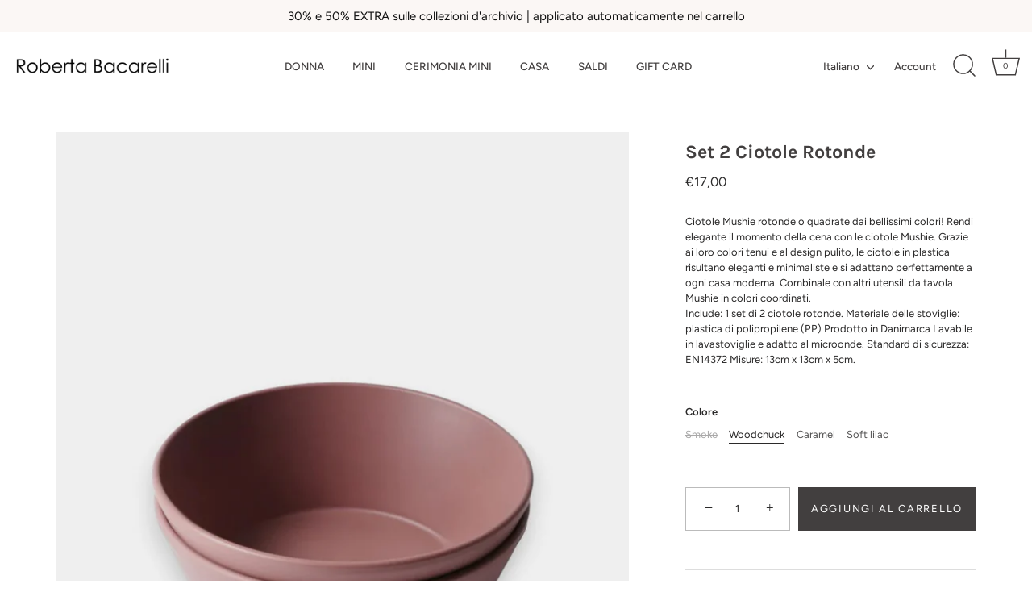

--- FILE ---
content_type: text/html; charset=utf-8
request_url: https://www.robertabacarelli.it/collections/accessori-baby/products/set-2-ciotole-rotonde
body_size: 38634
content:
<!doctype html>
<html class="no-js" lang="it">
<head><!--Content in content_for_header -->
<!--LayoutHub-Embed--><link rel="stylesheet" type="text/css" href="data:text/css;base64," media="all">
<!--LH--><!--/LayoutHub-Embed--><!-- Showcase 7.1.5 -->

  <meta charset="utf-8" />
<meta name="viewport" content="width=device-width,initial-scale=1.0" />
<meta http-equiv="X-UA-Compatible" content="IE=edge">

<link rel="preconnect" href="https://cdn.shopify.com" crossorigin>
<link rel="preconnect" href="https://fonts.shopify.com" crossorigin>
<link rel="preconnect" href="https://monorail-edge.shopifysvc.com"><link rel="preload" as="font" href="//www.robertabacarelli.it/cdn/fonts/figtree/figtree_n4.3c0838aba1701047e60be6a99a1b0a40ce9b8419.woff2" type="font/woff2" crossorigin><link rel="preload" as="font" href="//www.robertabacarelli.it/cdn/fonts/figtree/figtree_n5.3b6b7df38aa5986536945796e1f947445832047c.woff2" type="font/woff2" crossorigin><link rel="preload" as="font" href="//www.robertabacarelli.it/cdn/fonts/karla/karla_n7.4358a847d4875593d69cfc3f8cc0b44c17b3ed03.woff2" type="font/woff2" crossorigin><link rel="preload" as="font" href="//www.robertabacarelli.it/cdn/fonts/proza_libre/prozalibre_n5.769da275b5c2e5f28c2bf0b1166b9e95644c320c.woff2" type="font/woff2" crossorigin><link rel="preload" href="//www.robertabacarelli.it/cdn/shop/t/20/assets/vendor.min.js?v=29461139837223071051736767396" as="script">
<link rel="preload" href="//www.robertabacarelli.it/cdn/shop/t/20/assets/theme.js?v=97924319624581549641736767396" as="script"><link rel="canonical" href="https://www.robertabacarelli.it/products/set-2-ciotole-rotonde" /><meta name="description" content="Ciotole Mushie rotonde o quadrate dai bellissimi colori! Rendi elegante il momento della cena con le ciotole Mushie. Grazie ai loro colori tenui e al design pulito, le ciotole in plastica risultano eleganti e minimaliste e si adattano perfettamente a ogni casa moderna. Combinale con altri utensili da tavola Mushie in c">
<style>
    @font-face {
  font-family: Figtree;
  font-weight: 400;
  font-style: normal;
  font-display: swap;
  src: url("//www.robertabacarelli.it/cdn/fonts/figtree/figtree_n4.3c0838aba1701047e60be6a99a1b0a40ce9b8419.woff2") format("woff2"),
       url("//www.robertabacarelli.it/cdn/fonts/figtree/figtree_n4.c0575d1db21fc3821f17fd6617d3dee552312137.woff") format("woff");
}

    
    @font-face {
  font-family: Figtree;
  font-weight: 500;
  font-style: normal;
  font-display: swap;
  src: url("//www.robertabacarelli.it/cdn/fonts/figtree/figtree_n5.3b6b7df38aa5986536945796e1f947445832047c.woff2") format("woff2"),
       url("//www.robertabacarelli.it/cdn/fonts/figtree/figtree_n5.f26bf6dcae278b0ed902605f6605fa3338e81dab.woff") format("woff");
}

    @font-face {
  font-family: Figtree;
  font-weight: 600;
  font-style: normal;
  font-display: swap;
  src: url("//www.robertabacarelli.it/cdn/fonts/figtree/figtree_n6.9d1ea52bb49a0a86cfd1b0383d00f83d3fcc14de.woff2") format("woff2"),
       url("//www.robertabacarelli.it/cdn/fonts/figtree/figtree_n6.f0fcdea525a0e47b2ae4ab645832a8e8a96d31d3.woff") format("woff");
}

    @font-face {
  font-family: Figtree;
  font-weight: 700;
  font-style: normal;
  font-display: swap;
  src: url("//www.robertabacarelli.it/cdn/fonts/figtree/figtree_n7.2fd9bfe01586148e644724096c9d75e8c7a90e55.woff2") format("woff2"),
       url("//www.robertabacarelli.it/cdn/fonts/figtree/figtree_n7.ea05de92d862f9594794ab281c4c3a67501ef5fc.woff") format("woff");
}

    @font-face {
  font-family: Figtree;
  font-weight: 400;
  font-style: italic;
  font-display: swap;
  src: url("//www.robertabacarelli.it/cdn/fonts/figtree/figtree_i4.89f7a4275c064845c304a4cf8a4a586060656db2.woff2") format("woff2"),
       url("//www.robertabacarelli.it/cdn/fonts/figtree/figtree_i4.6f955aaaafc55a22ffc1f32ecf3756859a5ad3e2.woff") format("woff");
}

    @font-face {
  font-family: Figtree;
  font-weight: 700;
  font-style: italic;
  font-display: swap;
  src: url("//www.robertabacarelli.it/cdn/fonts/figtree/figtree_i7.06add7096a6f2ab742e09ec7e498115904eda1fe.woff2") format("woff2"),
       url("//www.robertabacarelli.it/cdn/fonts/figtree/figtree_i7.ee584b5fcaccdbb5518c0228158941f8df81b101.woff") format("woff");
}

    @font-face {
  font-family: Karla;
  font-weight: 700;
  font-style: normal;
  font-display: swap;
  src: url("//www.robertabacarelli.it/cdn/fonts/karla/karla_n7.4358a847d4875593d69cfc3f8cc0b44c17b3ed03.woff2") format("woff2"),
       url("//www.robertabacarelli.it/cdn/fonts/karla/karla_n7.96e322f6d76ce794f25fa29e55d6997c3fb656b6.woff") format("woff");
}

    @font-face {
  font-family: Figtree;
  font-weight: 500;
  font-style: normal;
  font-display: swap;
  src: url("//www.robertabacarelli.it/cdn/fonts/figtree/figtree_n5.3b6b7df38aa5986536945796e1f947445832047c.woff2") format("woff2"),
       url("//www.robertabacarelli.it/cdn/fonts/figtree/figtree_n5.f26bf6dcae278b0ed902605f6605fa3338e81dab.woff") format("woff");
}

    @font-face {
  font-family: "Proza Libre";
  font-weight: 500;
  font-style: normal;
  font-display: swap;
  src: url("//www.robertabacarelli.it/cdn/fonts/proza_libre/prozalibre_n5.769da275b5c2e5f28c2bf0b1166b9e95644c320c.woff2") format("woff2"),
       url("//www.robertabacarelli.it/cdn/fonts/proza_libre/prozalibre_n5.e541836a24e317d3c57a7720b00396b71e15f38a.woff") format("woff");
}

  </style>

  <meta name="theme-color" content="#423f3f">

  <title>
    Set 2 Ciotole Rotonde &ndash; Roberta Bacarelli 
  </title>

  <meta property="og:site_name" content="Roberta Bacarelli ">
<meta property="og:url" content="https://www.robertabacarelli.it/products/set-2-ciotole-rotonde">
<meta property="og:title" content="Set 2 Ciotole Rotonde">
<meta property="og:type" content="product">
<meta property="og:description" content="Ciotole Mushie rotonde o quadrate dai bellissimi colori! Rendi elegante il momento della cena con le ciotole Mushie. Grazie ai loro colori tenui e al design pulito, le ciotole in plastica risultano eleganti e minimaliste e si adattano perfettamente a ogni casa moderna. Combinale con altri utensili da tavola Mushie in c"><meta property="og:image" content="http://www.robertabacarelli.it/cdn/shop/files/set-2-ciotole-rotondi-solid-smoke-13x13x5-cm_2048x-PhotoRoom_1200x1200.jpg?v=1703246445">
  <meta property="og:image:secure_url" content="https://www.robertabacarelli.it/cdn/shop/files/set-2-ciotole-rotondi-solid-smoke-13x13x5-cm_2048x-PhotoRoom_1200x1200.jpg?v=1703246445">
  <meta property="og:image:width" content="1000">
  <meta property="og:image:height" content="1400"><meta property="og:price:amount" content="17,00">
  <meta property="og:price:currency" content="EUR"><meta name="twitter:card" content="summary_large_image">
<meta name="twitter:title" content="Set 2 Ciotole Rotonde">
<meta name="twitter:description" content="Ciotole Mushie rotonde o quadrate dai bellissimi colori! Rendi elegante il momento della cena con le ciotole Mushie. Grazie ai loro colori tenui e al design pulito, le ciotole in plastica risultano eleganti e minimaliste e si adattano perfettamente a ogni casa moderna. Combinale con altri utensili da tavola Mushie in c">


  <style data-shopify>
    :root {
      --viewport-height: 100vh;
      --viewport-height-first-section: 100vh;
      --nav-height: 0;
    }
  </style>

  <link href="//www.robertabacarelli.it/cdn/shop/t/20/assets/styles.css?v=88130355569769362321759344367" rel="stylesheet" type="text/css" media="all" />

  <script>window.performance && window.performance.mark && window.performance.mark('shopify.content_for_header.start');</script><meta id="shopify-digital-wallet" name="shopify-digital-wallet" content="/39766589593/digital_wallets/dialog">
<meta name="shopify-checkout-api-token" content="071d117ba31baf832f93e2e658983e79">
<meta id="in-context-paypal-metadata" data-shop-id="39766589593" data-venmo-supported="false" data-environment="production" data-locale="it_IT" data-paypal-v4="true" data-currency="EUR">
<link rel="alternate" hreflang="x-default" href="https://www.robertabacarelli.it/products/set-2-ciotole-rotonde">
<link rel="alternate" hreflang="it" href="https://www.robertabacarelli.it/products/set-2-ciotole-rotonde">
<link rel="alternate" hreflang="en" href="https://www.robertabacarelli.it/en/products/set-2-ciotole-rotonde">
<link rel="alternate" type="application/json+oembed" href="https://www.robertabacarelli.it/products/set-2-ciotole-rotonde.oembed">
<script async="async" src="/checkouts/internal/preloads.js?locale=it-IT"></script>
<link rel="preconnect" href="https://shop.app" crossorigin="anonymous">
<script async="async" src="https://shop.app/checkouts/internal/preloads.js?locale=it-IT&shop_id=39766589593" crossorigin="anonymous"></script>
<script id="apple-pay-shop-capabilities" type="application/json">{"shopId":39766589593,"countryCode":"IT","currencyCode":"EUR","merchantCapabilities":["supports3DS"],"merchantId":"gid:\/\/shopify\/Shop\/39766589593","merchantName":"Roberta Bacarelli ","requiredBillingContactFields":["postalAddress","email","phone"],"requiredShippingContactFields":["postalAddress","email","phone"],"shippingType":"shipping","supportedNetworks":["visa","maestro","masterCard","amex"],"total":{"type":"pending","label":"Roberta Bacarelli ","amount":"1.00"},"shopifyPaymentsEnabled":true,"supportsSubscriptions":true}</script>
<script id="shopify-features" type="application/json">{"accessToken":"071d117ba31baf832f93e2e658983e79","betas":["rich-media-storefront-analytics"],"domain":"www.robertabacarelli.it","predictiveSearch":true,"shopId":39766589593,"locale":"it"}</script>
<script>var Shopify = Shopify || {};
Shopify.shop = "roberta-bacarelli-boutique.myshopify.com";
Shopify.locale = "it";
Shopify.currency = {"active":"EUR","rate":"1.0"};
Shopify.country = "IT";
Shopify.theme = {"name":"Copia aggiornata di Showcase aggiornato","id":171409441104,"schema_name":"Showcase","schema_version":"7.1.5","theme_store_id":677,"role":"main"};
Shopify.theme.handle = "null";
Shopify.theme.style = {"id":null,"handle":null};
Shopify.cdnHost = "www.robertabacarelli.it/cdn";
Shopify.routes = Shopify.routes || {};
Shopify.routes.root = "/";</script>
<script type="module">!function(o){(o.Shopify=o.Shopify||{}).modules=!0}(window);</script>
<script>!function(o){function n(){var o=[];function n(){o.push(Array.prototype.slice.apply(arguments))}return n.q=o,n}var t=o.Shopify=o.Shopify||{};t.loadFeatures=n(),t.autoloadFeatures=n()}(window);</script>
<script>
  window.ShopifyPay = window.ShopifyPay || {};
  window.ShopifyPay.apiHost = "shop.app\/pay";
  window.ShopifyPay.redirectState = null;
</script>
<script id="shop-js-analytics" type="application/json">{"pageType":"product"}</script>
<script defer="defer" async type="module" src="//www.robertabacarelli.it/cdn/shopifycloud/shop-js/modules/v2/client.init-shop-cart-sync_DXGljDCh.it.esm.js"></script>
<script defer="defer" async type="module" src="//www.robertabacarelli.it/cdn/shopifycloud/shop-js/modules/v2/chunk.common_Dby6QE3M.esm.js"></script>
<script type="module">
  await import("//www.robertabacarelli.it/cdn/shopifycloud/shop-js/modules/v2/client.init-shop-cart-sync_DXGljDCh.it.esm.js");
await import("//www.robertabacarelli.it/cdn/shopifycloud/shop-js/modules/v2/chunk.common_Dby6QE3M.esm.js");

  window.Shopify.SignInWithShop?.initShopCartSync?.({"fedCMEnabled":true,"windoidEnabled":true});

</script>
<script>
  window.Shopify = window.Shopify || {};
  if (!window.Shopify.featureAssets) window.Shopify.featureAssets = {};
  window.Shopify.featureAssets['shop-js'] = {"shop-cart-sync":["modules/v2/client.shop-cart-sync_CuycFFQA.it.esm.js","modules/v2/chunk.common_Dby6QE3M.esm.js"],"init-fed-cm":["modules/v2/client.init-fed-cm_BNG5oyTN.it.esm.js","modules/v2/chunk.common_Dby6QE3M.esm.js"],"shop-button":["modules/v2/client.shop-button_CYDCs7np.it.esm.js","modules/v2/chunk.common_Dby6QE3M.esm.js"],"init-windoid":["modules/v2/client.init-windoid_CIyZw0nM.it.esm.js","modules/v2/chunk.common_Dby6QE3M.esm.js"],"shop-cash-offers":["modules/v2/client.shop-cash-offers_CcSAlF98.it.esm.js","modules/v2/chunk.common_Dby6QE3M.esm.js","modules/v2/chunk.modal_D1Buujso.esm.js"],"shop-toast-manager":["modules/v2/client.shop-toast-manager_BX7Boar6.it.esm.js","modules/v2/chunk.common_Dby6QE3M.esm.js"],"init-shop-email-lookup-coordinator":["modules/v2/client.init-shop-email-lookup-coordinator_9H--u2Oq.it.esm.js","modules/v2/chunk.common_Dby6QE3M.esm.js"],"pay-button":["modules/v2/client.pay-button_Dij3AEMZ.it.esm.js","modules/v2/chunk.common_Dby6QE3M.esm.js"],"avatar":["modules/v2/client.avatar_BTnouDA3.it.esm.js"],"init-shop-cart-sync":["modules/v2/client.init-shop-cart-sync_DXGljDCh.it.esm.js","modules/v2/chunk.common_Dby6QE3M.esm.js"],"shop-login-button":["modules/v2/client.shop-login-button_CQ3q_nN6.it.esm.js","modules/v2/chunk.common_Dby6QE3M.esm.js","modules/v2/chunk.modal_D1Buujso.esm.js"],"init-customer-accounts-sign-up":["modules/v2/client.init-customer-accounts-sign-up_BnxtNv5b.it.esm.js","modules/v2/client.shop-login-button_CQ3q_nN6.it.esm.js","modules/v2/chunk.common_Dby6QE3M.esm.js","modules/v2/chunk.modal_D1Buujso.esm.js"],"init-shop-for-new-customer-accounts":["modules/v2/client.init-shop-for-new-customer-accounts_CKlpbIAZ.it.esm.js","modules/v2/client.shop-login-button_CQ3q_nN6.it.esm.js","modules/v2/chunk.common_Dby6QE3M.esm.js","modules/v2/chunk.modal_D1Buujso.esm.js"],"init-customer-accounts":["modules/v2/client.init-customer-accounts_BatGhs6N.it.esm.js","modules/v2/client.shop-login-button_CQ3q_nN6.it.esm.js","modules/v2/chunk.common_Dby6QE3M.esm.js","modules/v2/chunk.modal_D1Buujso.esm.js"],"shop-follow-button":["modules/v2/client.shop-follow-button_Drfnypl_.it.esm.js","modules/v2/chunk.common_Dby6QE3M.esm.js","modules/v2/chunk.modal_D1Buujso.esm.js"],"lead-capture":["modules/v2/client.lead-capture_C77H9ivN.it.esm.js","modules/v2/chunk.common_Dby6QE3M.esm.js","modules/v2/chunk.modal_D1Buujso.esm.js"],"checkout-modal":["modules/v2/client.checkout-modal_B3EdBKL4.it.esm.js","modules/v2/chunk.common_Dby6QE3M.esm.js","modules/v2/chunk.modal_D1Buujso.esm.js"],"shop-login":["modules/v2/client.shop-login_CkabS-Xl.it.esm.js","modules/v2/chunk.common_Dby6QE3M.esm.js","modules/v2/chunk.modal_D1Buujso.esm.js"],"payment-terms":["modules/v2/client.payment-terms_BgXoyFHX.it.esm.js","modules/v2/chunk.common_Dby6QE3M.esm.js","modules/v2/chunk.modal_D1Buujso.esm.js"]};
</script>
<script>(function() {
  var isLoaded = false;
  function asyncLoad() {
    if (isLoaded) return;
    isLoaded = true;
    var urls = ["https:\/\/js.smile.io\/v1\/smile-shopify.js?shop=roberta-bacarelli-boutique.myshopify.com","https:\/\/aura-apps.com\/shoppable\/engine\/js\/addons\/shoppable_gallery\/shoppable_gallery.js?shop=roberta-bacarelli-boutique.myshopify.com","https:\/\/cookie-bar.conversionbear.com\/script?app=cookie_consent\u0026shop=roberta-bacarelli-boutique.myshopify.com","https:\/\/app.layouthub.com\/shopify\/layouthub.js?shop=roberta-bacarelli-boutique.myshopify.com","https:\/\/cdn.shopify.com\/s\/files\/1\/0417\/3765\/0342\/files\/rp.js?v=1650550205\u0026shop=roberta-bacarelli-boutique.myshopify.com","https:\/\/packlink-spf-pro.appspot.com\/platform\/PRO\/checkout\/thankYouScript?v=7\u0026shop=roberta-bacarelli-boutique.myshopify.com","https:\/\/chimpstatic.com\/mcjs-connected\/js\/users\/72eff4f7f0ba60e9ae0274fdf\/6db967f926634ac39b3f00158.js?shop=roberta-bacarelli-boutique.myshopify.com","https:\/\/s3.eu-west-1.amazonaws.com\/production-klarna-il-shopify-osm\/473652f16f1a99b0611ecde897c952172e0c7485\/roberta-bacarelli-boutique.myshopify.com-1736769766192.js?shop=roberta-bacarelli-boutique.myshopify.com","https:\/\/sizechart.good-apps.co\/storage\/js\/good_apps_timer-roberta-bacarelli-boutique.myshopify.com.js?ver=49\u0026shop=roberta-bacarelli-boutique.myshopify.com","https:\/\/po.kaktusapp.com\/storage\/js\/kaktus_preorder-roberta-bacarelli-boutique.myshopify.com.js?ver=91\u0026shop=roberta-bacarelli-boutique.myshopify.com"];
    for (var i = 0; i < urls.length; i++) {
      var s = document.createElement('script');
      s.type = 'text/javascript';
      s.async = true;
      s.src = urls[i];
      var x = document.getElementsByTagName('script')[0];
      x.parentNode.insertBefore(s, x);
    }
  };
  if(window.attachEvent) {
    window.attachEvent('onload', asyncLoad);
  } else {
    window.addEventListener('load', asyncLoad, false);
  }
})();</script>
<script id="__st">var __st={"a":39766589593,"offset":3600,"reqid":"34a9fe0f-7a1d-42b9-b8ad-cc8dd9b5dbf2-1768956534","pageurl":"www.robertabacarelli.it\/collections\/accessori-baby\/products\/set-2-ciotole-rotonde","u":"22c6fca64eaf","p":"product","rtyp":"product","rid":8364556583248};</script>
<script>window.ShopifyPaypalV4VisibilityTracking = true;</script>
<script id="captcha-bootstrap">!function(){'use strict';const t='contact',e='account',n='new_comment',o=[[t,t],['blogs',n],['comments',n],[t,'customer']],c=[[e,'customer_login'],[e,'guest_login'],[e,'recover_customer_password'],[e,'create_customer']],r=t=>t.map((([t,e])=>`form[action*='/${t}']:not([data-nocaptcha='true']) input[name='form_type'][value='${e}']`)).join(','),a=t=>()=>t?[...document.querySelectorAll(t)].map((t=>t.form)):[];function s(){const t=[...o],e=r(t);return a(e)}const i='password',u='form_key',d=['recaptcha-v3-token','g-recaptcha-response','h-captcha-response',i],f=()=>{try{return window.sessionStorage}catch{return}},m='__shopify_v',_=t=>t.elements[u];function p(t,e,n=!1){try{const o=window.sessionStorage,c=JSON.parse(o.getItem(e)),{data:r}=function(t){const{data:e,action:n}=t;return t[m]||n?{data:e,action:n}:{data:t,action:n}}(c);for(const[e,n]of Object.entries(r))t.elements[e]&&(t.elements[e].value=n);n&&o.removeItem(e)}catch(o){console.error('form repopulation failed',{error:o})}}const l='form_type',E='cptcha';function T(t){t.dataset[E]=!0}const w=window,h=w.document,L='Shopify',v='ce_forms',y='captcha';let A=!1;((t,e)=>{const n=(g='f06e6c50-85a8-45c8-87d0-21a2b65856fe',I='https://cdn.shopify.com/shopifycloud/storefront-forms-hcaptcha/ce_storefront_forms_captcha_hcaptcha.v1.5.2.iife.js',D={infoText:'Protetto da hCaptcha',privacyText:'Privacy',termsText:'Termini'},(t,e,n)=>{const o=w[L][v],c=o.bindForm;if(c)return c(t,g,e,D).then(n);var r;o.q.push([[t,g,e,D],n]),r=I,A||(h.body.append(Object.assign(h.createElement('script'),{id:'captcha-provider',async:!0,src:r})),A=!0)});var g,I,D;w[L]=w[L]||{},w[L][v]=w[L][v]||{},w[L][v].q=[],w[L][y]=w[L][y]||{},w[L][y].protect=function(t,e){n(t,void 0,e),T(t)},Object.freeze(w[L][y]),function(t,e,n,w,h,L){const[v,y,A,g]=function(t,e,n){const i=e?o:[],u=t?c:[],d=[...i,...u],f=r(d),m=r(i),_=r(d.filter((([t,e])=>n.includes(e))));return[a(f),a(m),a(_),s()]}(w,h,L),I=t=>{const e=t.target;return e instanceof HTMLFormElement?e:e&&e.form},D=t=>v().includes(t);t.addEventListener('submit',(t=>{const e=I(t);if(!e)return;const n=D(e)&&!e.dataset.hcaptchaBound&&!e.dataset.recaptchaBound,o=_(e),c=g().includes(e)&&(!o||!o.value);(n||c)&&t.preventDefault(),c&&!n&&(function(t){try{if(!f())return;!function(t){const e=f();if(!e)return;const n=_(t);if(!n)return;const o=n.value;o&&e.removeItem(o)}(t);const e=Array.from(Array(32),(()=>Math.random().toString(36)[2])).join('');!function(t,e){_(t)||t.append(Object.assign(document.createElement('input'),{type:'hidden',name:u})),t.elements[u].value=e}(t,e),function(t,e){const n=f();if(!n)return;const o=[...t.querySelectorAll(`input[type='${i}']`)].map((({name:t})=>t)),c=[...d,...o],r={};for(const[a,s]of new FormData(t).entries())c.includes(a)||(r[a]=s);n.setItem(e,JSON.stringify({[m]:1,action:t.action,data:r}))}(t,e)}catch(e){console.error('failed to persist form',e)}}(e),e.submit())}));const S=(t,e)=>{t&&!t.dataset[E]&&(n(t,e.some((e=>e===t))),T(t))};for(const o of['focusin','change'])t.addEventListener(o,(t=>{const e=I(t);D(e)&&S(e,y())}));const B=e.get('form_key'),M=e.get(l),P=B&&M;t.addEventListener('DOMContentLoaded',(()=>{const t=y();if(P)for(const e of t)e.elements[l].value===M&&p(e,B);[...new Set([...A(),...v().filter((t=>'true'===t.dataset.shopifyCaptcha))])].forEach((e=>S(e,t)))}))}(h,new URLSearchParams(w.location.search),n,t,e,['guest_login'])})(!0,!0)}();</script>
<script integrity="sha256-4kQ18oKyAcykRKYeNunJcIwy7WH5gtpwJnB7kiuLZ1E=" data-source-attribution="shopify.loadfeatures" defer="defer" src="//www.robertabacarelli.it/cdn/shopifycloud/storefront/assets/storefront/load_feature-a0a9edcb.js" crossorigin="anonymous"></script>
<script crossorigin="anonymous" defer="defer" src="//www.robertabacarelli.it/cdn/shopifycloud/storefront/assets/shopify_pay/storefront-65b4c6d7.js?v=20250812"></script>
<script data-source-attribution="shopify.dynamic_checkout.dynamic.init">var Shopify=Shopify||{};Shopify.PaymentButton=Shopify.PaymentButton||{isStorefrontPortableWallets:!0,init:function(){window.Shopify.PaymentButton.init=function(){};var t=document.createElement("script");t.src="https://www.robertabacarelli.it/cdn/shopifycloud/portable-wallets/latest/portable-wallets.it.js",t.type="module",document.head.appendChild(t)}};
</script>
<script data-source-attribution="shopify.dynamic_checkout.buyer_consent">
  function portableWalletsHideBuyerConsent(e){var t=document.getElementById("shopify-buyer-consent"),n=document.getElementById("shopify-subscription-policy-button");t&&n&&(t.classList.add("hidden"),t.setAttribute("aria-hidden","true"),n.removeEventListener("click",e))}function portableWalletsShowBuyerConsent(e){var t=document.getElementById("shopify-buyer-consent"),n=document.getElementById("shopify-subscription-policy-button");t&&n&&(t.classList.remove("hidden"),t.removeAttribute("aria-hidden"),n.addEventListener("click",e))}window.Shopify?.PaymentButton&&(window.Shopify.PaymentButton.hideBuyerConsent=portableWalletsHideBuyerConsent,window.Shopify.PaymentButton.showBuyerConsent=portableWalletsShowBuyerConsent);
</script>
<script data-source-attribution="shopify.dynamic_checkout.cart.bootstrap">document.addEventListener("DOMContentLoaded",(function(){function t(){return document.querySelector("shopify-accelerated-checkout-cart, shopify-accelerated-checkout")}if(t())Shopify.PaymentButton.init();else{new MutationObserver((function(e,n){t()&&(Shopify.PaymentButton.init(),n.disconnect())})).observe(document.body,{childList:!0,subtree:!0})}}));
</script>
<link id="shopify-accelerated-checkout-styles" rel="stylesheet" media="screen" href="https://www.robertabacarelli.it/cdn/shopifycloud/portable-wallets/latest/accelerated-checkout-backwards-compat.css" crossorigin="anonymous">
<style id="shopify-accelerated-checkout-cart">
        #shopify-buyer-consent {
  margin-top: 1em;
  display: inline-block;
  width: 100%;
}

#shopify-buyer-consent.hidden {
  display: none;
}

#shopify-subscription-policy-button {
  background: none;
  border: none;
  padding: 0;
  text-decoration: underline;
  font-size: inherit;
  cursor: pointer;
}

#shopify-subscription-policy-button::before {
  box-shadow: none;
}

      </style>

<script>window.performance && window.performance.mark && window.performance.mark('shopify.content_for_header.end');</script>
<script>
    document.documentElement.className = document.documentElement.className.replace('no-js', 'js');
    window.theme = window.theme || {};
    
      theme.money_format_with_code_preference = "€{{amount_with_comma_separator}}";
    
    theme.money_format = "€{{amount_with_comma_separator}}";
    theme.money_container = '.theme-money';
    theme.strings = {
      previous: "Precedente",
      next: "Successivo",
      close: "Chiudi",
      addressError: "Errore durante la ricerca di dell\u0026#39;indirizzo",
      addressNoResults: "Nessun risultato per questo indirizzo",
      addressQueryLimit: "Hai superato il limite di utilizzo dell'API di Google. Prendi in considerazione l'upgrade a un \u003ca href=\"https:\/\/developers.google.com\/maps\/premium\/usage-limits\"\u003e Piano Premium \u003c\/a\u003e.",
      authError: "Si è verificato un problema durante l\u0026#39;autenticazione della chiave API di Google Maps.",
      back: "Indietro",
      cartConfirmation: "Prima di proseguire devi accettare i termini e le condizioni.",
      loadMore: "Carica altro",
      infiniteScrollNoMore: "Non sono presente altri risultati",
      priceNonExistent: "Non disponibile",
      buttonDefault: "Aggiungi al carrello",
      buttonPreorder: "Pre-ordina",
      buttonNoStock: "Esaurito",
      buttonNoVariant: "Non disponibile",
      variantNoStock: "Esaurito",
      unitPriceSeparator: " \/ ",
      colorBoxPrevious: "Precedente",
      colorBoxNext: "Successivo",
      colorBoxClose: "Chiudi",
      navigateHome: "Home",
      productAddingToCart: "Aggiunta in corso",
      productAddedToCart: "Aggiunto al carrello",
      popupWasAdded: "è stato aggiunto al carrello",
      popupCheckout: "Pagamento",
      popupContinueShopping: "Continua con gli acquisti",
      onlyXLeft: "[[ quantity ]] in magazzino",
      priceSoldOut: "Esaurito",
      inventoryLowStock: "In esaurimento",
      inventoryInStock: "In magazzino",
      loading: "Caricamento in corso...",
      viewCart: "Visualizza il carrello",
      page: "Pagina {{ page }}",
      imageSlider: "Slider immagini",
      clearAll: "Cancella tutto"
    };
    theme.routes = {
      root_url: '/',
      cart_url: '/cart',
      cart_add_url: '/cart/add',
      cart_change_url: '/cart/change',
      cart_update_url: '/cart/update.js',
      checkout: '/checkout'
    };
    theme.settings = {
      animationEnabledDesktop: true,
      animationEnabledMobile: false
    };

    theme.checkViewportFillers = function(){
      var toggleState = false;
      var elPageContent = document.getElementById('page-content');
      if(elPageContent) {
        var elOverlapSection = elPageContent.querySelector('.header-overlap-section');
        if (elOverlapSection) {
          var padding = parseInt(getComputedStyle(elPageContent).getPropertyValue('padding-top'));
          toggleState = ((Math.round(elOverlapSection.offsetTop) - padding) === 0);
        }
      }
      if(toggleState) {
        document.getElementsByTagName('body')[0].classList.add('header-section-overlap');
      } else {
        document.getElementsByTagName('body')[0].classList.remove('header-section-overlap');
      }
    };

    theme.assessAltLogo = function(){
      var elsOverlappers = document.querySelectorAll('.needs-alt-logo');
      var useAltLogo = false;
      if(elsOverlappers.length) {
        var elSiteControl = document.querySelector('#site-control');
        var elSiteControlInner = document.querySelector('#site-control .site-control__inner');
        var headerMid = elSiteControlInner.offsetTop + elSiteControl.offsetTop + elSiteControlInner.offsetHeight / 2;
        Array.prototype.forEach.call(elsOverlappers, function(el, i){
          var thisTop = el.getBoundingClientRect().top;
          var thisBottom = thisTop + el.offsetHeight;
          if(headerMid > thisTop && headerMid < thisBottom) {
            useAltLogo = true;
            return false;
          }
        });
      }
      if(useAltLogo) {
        document.getElementsByTagName('body')[0].classList.add('use-alt-logo');
      } else {
        document.getElementsByTagName('body')[0].classList.remove('use-alt-logo');
      }
    };
  </script>
<!-- BEGIN app block: shopify://apps/klaviyo-email-marketing-sms/blocks/klaviyo-onsite-embed/2632fe16-c075-4321-a88b-50b567f42507 -->












  <script async src="https://static.klaviyo.com/onsite/js/Y3cWj7/klaviyo.js?company_id=Y3cWj7"></script>
  <script>!function(){if(!window.klaviyo){window._klOnsite=window._klOnsite||[];try{window.klaviyo=new Proxy({},{get:function(n,i){return"push"===i?function(){var n;(n=window._klOnsite).push.apply(n,arguments)}:function(){for(var n=arguments.length,o=new Array(n),w=0;w<n;w++)o[w]=arguments[w];var t="function"==typeof o[o.length-1]?o.pop():void 0,e=new Promise((function(n){window._klOnsite.push([i].concat(o,[function(i){t&&t(i),n(i)}]))}));return e}}})}catch(n){window.klaviyo=window.klaviyo||[],window.klaviyo.push=function(){var n;(n=window._klOnsite).push.apply(n,arguments)}}}}();</script>

  
    <script id="viewed_product">
      if (item == null) {
        var _learnq = _learnq || [];

        var MetafieldReviews = null
        var MetafieldYotpoRating = null
        var MetafieldYotpoCount = null
        var MetafieldLooxRating = null
        var MetafieldLooxCount = null
        var okendoProduct = null
        var okendoProductReviewCount = null
        var okendoProductReviewAverageValue = null
        try {
          // The following fields are used for Customer Hub recently viewed in order to add reviews.
          // This information is not part of __kla_viewed. Instead, it is part of __kla_viewed_reviewed_items
          MetafieldReviews = {};
          MetafieldYotpoRating = null
          MetafieldYotpoCount = null
          MetafieldLooxRating = null
          MetafieldLooxCount = null

          okendoProduct = null
          // If the okendo metafield is not legacy, it will error, which then requires the new json formatted data
          if (okendoProduct && 'error' in okendoProduct) {
            okendoProduct = null
          }
          okendoProductReviewCount = okendoProduct ? okendoProduct.reviewCount : null
          okendoProductReviewAverageValue = okendoProduct ? okendoProduct.reviewAverageValue : null
        } catch (error) {
          console.error('Error in Klaviyo onsite reviews tracking:', error);
        }

        var item = {
          Name: "Set 2 Ciotole Rotonde",
          ProductID: 8364556583248,
          Categories: ["ACCESSORI BABY","ACCESSORI MINI"],
          ImageURL: "https://www.robertabacarelli.it/cdn/shop/files/set-2-ciotole-rotondi-solid-smoke-13x13x5-cm_2048x-PhotoRoom_grande.jpg?v=1703246445",
          URL: "https://www.robertabacarelli.it/products/set-2-ciotole-rotonde",
          Brand: "MUSHIE",
          Price: "€17,00",
          Value: "17,00",
          CompareAtPrice: "€0,00"
        };
        _learnq.push(['track', 'Viewed Product', item]);
        _learnq.push(['trackViewedItem', {
          Title: item.Name,
          ItemId: item.ProductID,
          Categories: item.Categories,
          ImageUrl: item.ImageURL,
          Url: item.URL,
          Metadata: {
            Brand: item.Brand,
            Price: item.Price,
            Value: item.Value,
            CompareAtPrice: item.CompareAtPrice
          },
          metafields:{
            reviews: MetafieldReviews,
            yotpo:{
              rating: MetafieldYotpoRating,
              count: MetafieldYotpoCount,
            },
            loox:{
              rating: MetafieldLooxRating,
              count: MetafieldLooxCount,
            },
            okendo: {
              rating: okendoProductReviewAverageValue,
              count: okendoProductReviewCount,
            }
          }
        }]);
      }
    </script>
  




  <script>
    window.klaviyoReviewsProductDesignMode = false
  </script>







<!-- END app block --><!-- BEGIN app block: shopify://apps/gift-card-hero-all-in-one/blocks/app-embed/57babc6a-ae2b-46cf-b565-dd8395b0276b --><!-- BEGIN app snippet: gift-hero-snippet -->

<script async>
  (function() {
    window.ScCommon = {
      shop: {
        moneyFormat: window?.GiftCardHeroCustom?.moneyFormat || '€{{amount_with_comma_separator}}',
        customer: null,
      },
    };
    
      window.GiftCardHero = {
        common: {
          translations: {
            preview: 'Anteprima',
            mycards: 'Le mie carte regalo',
            account: 'Il mio account',
            details: 'Dettagli',
            noRegisteredCards: 'Nessuna carta regalo registrata',
            checkBalance: 'Controlla saldo',
            customAmount: 'Personalizzato',
            giftCard: 'Buono regalo',
            expiresOn: 'Scade il {{ expiry }}',
          },
        },
        shop: {
          items: [],
          currency: 'EUR',
          mainCurrency: 'EUR',
        },
        balance: {
          design: {"checkerBtnBg":"#8533fc","checkerBtnColor":"#ffffff","checkerModalBorderRadius":5,"checkerButtonBorderRadius":36,"checkerModalBg":"#ffffff","bubbleBg":"#ffce33","bubbleColor":"#0D0D2A","bubbleBorderRadius":5,"textColor":"#000000","inputBg":"#ffffff","inputBorderRadius":2,"inputBorderColor":"#acacac","inputColor":"#000000","submitBg":"#000000","submitBorder":"#000000","submitBorderRadius":2,"submitColor":"#ffffff","findBtnBg":"#4e63df","findBtnBorder":"#4e63df","findBtnColor":"#ffffff","fintBtnRadius":6,"progressBg":"#d5dae3","progressRadius":10,"applyBg":"#D4D8EF","applyColor":"#242445","applyRadius":6},
          translations: {
            'it': {"checkerBtnText":"CONTROLLO SALDO CARTA REGALO","inputLabel":"Riscatta o controlla il saldo delle carte regalo","submitLabel":"Controllare","placeholder":"Inserisci qui il tuo codice regalo","more":"Trova prodotti ad un prezzo simile","cartSubotal":"Totale parziale carrello: ","usedBalance":"Equilibrio applicato:","unusedBalance":"Equilibrio non applicato:","cardBalance":"Saldo della carta regalo","apply":"Applicare il saldo a un carrello"} || {"checkerBtnText":"GIFT CARD BALANCE CHECK","inputLabel":"Redeem or check balance of gift cards","submitLabel":"Check","placeholder":"Enter your gift code here","more":"Find products at a similar price","cartSubotal":"Cart subtotal: ","usedBalance":"Applied balance:","unusedBalance":"Unapplied balance:","cardBalance":"Gift card balance","apply":"Apply balance to a cart"},
          },
        },
        settings: {"balance":{"enabled":false,"recommendProducts":true,"showProgressCart":true,"showBubble":true,"showProgressTime":"4","allowApply":true,"showProgress":true,"allowMultiple":true,"showWidget":"5","title":"Gift card balance check","beforeText":"\u003cp\u003eNot sure how much let on your gift card? Enter you gift card number in the input field below in order to check your gift card balance.\u003c\/p\u003e","afterText":"\u003ch3\u003e\u003cstrong\u003eAdditional information\u003c\/strong\u003e\u003c\/h3\u003e\u003cul\u003e\u003cli\u003eYou may apply your gift card at a checkout page.\u003c\/li\u003e\u003cli\u003eYou may use your gift card multiple times if your gift card has a remaining balance.\u003c\/li\u003e\u003cli\u003eYou may apply multiple gift cards at a checkout page.\u003c\/li\u003e\u003cli\u003eYou can't use a gift card to buy another gift card.\u003c\/li\u003e\u003c\/ul\u003e\u003cp\u003e\u003cbr\u003e\u003c\/p\u003e","version":"v2"}},
        isGiftProduct: false,
        productId: 8364556583248,
        img: 'files/set-2-ciotole-rotondi-solid-smoke-13x13x5-cm_2048x-PhotoRoom.jpg',
        options: [{"name":"Colore","position":1,"values":["Smoke","Woodchuck","Caramel","Soft lilac"]}],
        hideMyGiftcards: false,
        giftcards: true,
      };
    
    
  })();
</script>


<!-- END app snippet -->






  
  <script
    src="https://cdn.shopify.com/extensions/019bda79-5636-71a3-8356-fee1d27cd556/giftcard-hero-443/assets/storefront.min.js"
    defer
    data-cmp-ignore
    data-cmp-ab="2"
    data-cookieconsent="ignore"></script>
  





<!-- END app block --><script src="https://cdn.shopify.com/extensions/6da6ffdd-cf2b-4a18-80e5-578ff81399ca/klarna-on-site-messaging-33/assets/index.js" type="text/javascript" defer="defer"></script>
<link href="https://monorail-edge.shopifysvc.com" rel="dns-prefetch">
<script>(function(){if ("sendBeacon" in navigator && "performance" in window) {try {var session_token_from_headers = performance.getEntriesByType('navigation')[0].serverTiming.find(x => x.name == '_s').description;} catch {var session_token_from_headers = undefined;}var session_cookie_matches = document.cookie.match(/_shopify_s=([^;]*)/);var session_token_from_cookie = session_cookie_matches && session_cookie_matches.length === 2 ? session_cookie_matches[1] : "";var session_token = session_token_from_headers || session_token_from_cookie || "";function handle_abandonment_event(e) {var entries = performance.getEntries().filter(function(entry) {return /monorail-edge.shopifysvc.com/.test(entry.name);});if (!window.abandonment_tracked && entries.length === 0) {window.abandonment_tracked = true;var currentMs = Date.now();var navigation_start = performance.timing.navigationStart;var payload = {shop_id: 39766589593,url: window.location.href,navigation_start,duration: currentMs - navigation_start,session_token,page_type: "product"};window.navigator.sendBeacon("https://monorail-edge.shopifysvc.com/v1/produce", JSON.stringify({schema_id: "online_store_buyer_site_abandonment/1.1",payload: payload,metadata: {event_created_at_ms: currentMs,event_sent_at_ms: currentMs}}));}}window.addEventListener('pagehide', handle_abandonment_event);}}());</script>
<script id="web-pixels-manager-setup">(function e(e,d,r,n,o){if(void 0===o&&(o={}),!Boolean(null===(a=null===(i=window.Shopify)||void 0===i?void 0:i.analytics)||void 0===a?void 0:a.replayQueue)){var i,a;window.Shopify=window.Shopify||{};var t=window.Shopify;t.analytics=t.analytics||{};var s=t.analytics;s.replayQueue=[],s.publish=function(e,d,r){return s.replayQueue.push([e,d,r]),!0};try{self.performance.mark("wpm:start")}catch(e){}var l=function(){var e={modern:/Edge?\/(1{2}[4-9]|1[2-9]\d|[2-9]\d{2}|\d{4,})\.\d+(\.\d+|)|Firefox\/(1{2}[4-9]|1[2-9]\d|[2-9]\d{2}|\d{4,})\.\d+(\.\d+|)|Chrom(ium|e)\/(9{2}|\d{3,})\.\d+(\.\d+|)|(Maci|X1{2}).+ Version\/(15\.\d+|(1[6-9]|[2-9]\d|\d{3,})\.\d+)([,.]\d+|)( \(\w+\)|)( Mobile\/\w+|) Safari\/|Chrome.+OPR\/(9{2}|\d{3,})\.\d+\.\d+|(CPU[ +]OS|iPhone[ +]OS|CPU[ +]iPhone|CPU IPhone OS|CPU iPad OS)[ +]+(15[._]\d+|(1[6-9]|[2-9]\d|\d{3,})[._]\d+)([._]\d+|)|Android:?[ /-](13[3-9]|1[4-9]\d|[2-9]\d{2}|\d{4,})(\.\d+|)(\.\d+|)|Android.+Firefox\/(13[5-9]|1[4-9]\d|[2-9]\d{2}|\d{4,})\.\d+(\.\d+|)|Android.+Chrom(ium|e)\/(13[3-9]|1[4-9]\d|[2-9]\d{2}|\d{4,})\.\d+(\.\d+|)|SamsungBrowser\/([2-9]\d|\d{3,})\.\d+/,legacy:/Edge?\/(1[6-9]|[2-9]\d|\d{3,})\.\d+(\.\d+|)|Firefox\/(5[4-9]|[6-9]\d|\d{3,})\.\d+(\.\d+|)|Chrom(ium|e)\/(5[1-9]|[6-9]\d|\d{3,})\.\d+(\.\d+|)([\d.]+$|.*Safari\/(?![\d.]+ Edge\/[\d.]+$))|(Maci|X1{2}).+ Version\/(10\.\d+|(1[1-9]|[2-9]\d|\d{3,})\.\d+)([,.]\d+|)( \(\w+\)|)( Mobile\/\w+|) Safari\/|Chrome.+OPR\/(3[89]|[4-9]\d|\d{3,})\.\d+\.\d+|(CPU[ +]OS|iPhone[ +]OS|CPU[ +]iPhone|CPU IPhone OS|CPU iPad OS)[ +]+(10[._]\d+|(1[1-9]|[2-9]\d|\d{3,})[._]\d+)([._]\d+|)|Android:?[ /-](13[3-9]|1[4-9]\d|[2-9]\d{2}|\d{4,})(\.\d+|)(\.\d+|)|Mobile Safari.+OPR\/([89]\d|\d{3,})\.\d+\.\d+|Android.+Firefox\/(13[5-9]|1[4-9]\d|[2-9]\d{2}|\d{4,})\.\d+(\.\d+|)|Android.+Chrom(ium|e)\/(13[3-9]|1[4-9]\d|[2-9]\d{2}|\d{4,})\.\d+(\.\d+|)|Android.+(UC? ?Browser|UCWEB|U3)[ /]?(15\.([5-9]|\d{2,})|(1[6-9]|[2-9]\d|\d{3,})\.\d+)\.\d+|SamsungBrowser\/(5\.\d+|([6-9]|\d{2,})\.\d+)|Android.+MQ{2}Browser\/(14(\.(9|\d{2,})|)|(1[5-9]|[2-9]\d|\d{3,})(\.\d+|))(\.\d+|)|K[Aa][Ii]OS\/(3\.\d+|([4-9]|\d{2,})\.\d+)(\.\d+|)/},d=e.modern,r=e.legacy,n=navigator.userAgent;return n.match(d)?"modern":n.match(r)?"legacy":"unknown"}(),u="modern"===l?"modern":"legacy",c=(null!=n?n:{modern:"",legacy:""})[u],f=function(e){return[e.baseUrl,"/wpm","/b",e.hashVersion,"modern"===e.buildTarget?"m":"l",".js"].join("")}({baseUrl:d,hashVersion:r,buildTarget:u}),m=function(e){var d=e.version,r=e.bundleTarget,n=e.surface,o=e.pageUrl,i=e.monorailEndpoint;return{emit:function(e){var a=e.status,t=e.errorMsg,s=(new Date).getTime(),l=JSON.stringify({metadata:{event_sent_at_ms:s},events:[{schema_id:"web_pixels_manager_load/3.1",payload:{version:d,bundle_target:r,page_url:o,status:a,surface:n,error_msg:t},metadata:{event_created_at_ms:s}}]});if(!i)return console&&console.warn&&console.warn("[Web Pixels Manager] No Monorail endpoint provided, skipping logging."),!1;try{return self.navigator.sendBeacon.bind(self.navigator)(i,l)}catch(e){}var u=new XMLHttpRequest;try{return u.open("POST",i,!0),u.setRequestHeader("Content-Type","text/plain"),u.send(l),!0}catch(e){return console&&console.warn&&console.warn("[Web Pixels Manager] Got an unhandled error while logging to Monorail."),!1}}}}({version:r,bundleTarget:l,surface:e.surface,pageUrl:self.location.href,monorailEndpoint:e.monorailEndpoint});try{o.browserTarget=l,function(e){var d=e.src,r=e.async,n=void 0===r||r,o=e.onload,i=e.onerror,a=e.sri,t=e.scriptDataAttributes,s=void 0===t?{}:t,l=document.createElement("script"),u=document.querySelector("head"),c=document.querySelector("body");if(l.async=n,l.src=d,a&&(l.integrity=a,l.crossOrigin="anonymous"),s)for(var f in s)if(Object.prototype.hasOwnProperty.call(s,f))try{l.dataset[f]=s[f]}catch(e){}if(o&&l.addEventListener("load",o),i&&l.addEventListener("error",i),u)u.appendChild(l);else{if(!c)throw new Error("Did not find a head or body element to append the script");c.appendChild(l)}}({src:f,async:!0,onload:function(){if(!function(){var e,d;return Boolean(null===(d=null===(e=window.Shopify)||void 0===e?void 0:e.analytics)||void 0===d?void 0:d.initialized)}()){var d=window.webPixelsManager.init(e)||void 0;if(d){var r=window.Shopify.analytics;r.replayQueue.forEach((function(e){var r=e[0],n=e[1],o=e[2];d.publishCustomEvent(r,n,o)})),r.replayQueue=[],r.publish=d.publishCustomEvent,r.visitor=d.visitor,r.initialized=!0}}},onerror:function(){return m.emit({status:"failed",errorMsg:"".concat(f," has failed to load")})},sri:function(e){var d=/^sha384-[A-Za-z0-9+/=]+$/;return"string"==typeof e&&d.test(e)}(c)?c:"",scriptDataAttributes:o}),m.emit({status:"loading"})}catch(e){m.emit({status:"failed",errorMsg:(null==e?void 0:e.message)||"Unknown error"})}}})({shopId: 39766589593,storefrontBaseUrl: "https://www.robertabacarelli.it",extensionsBaseUrl: "https://extensions.shopifycdn.com/cdn/shopifycloud/web-pixels-manager",monorailEndpoint: "https://monorail-edge.shopifysvc.com/unstable/produce_batch",surface: "storefront-renderer",enabledBetaFlags: ["2dca8a86"],webPixelsConfigList: [{"id":"2568782160","configuration":"{\"accountID\":\"Y3cWj7\",\"webPixelConfig\":\"eyJlbmFibGVBZGRlZFRvQ2FydEV2ZW50cyI6IHRydWV9\"}","eventPayloadVersion":"v1","runtimeContext":"STRICT","scriptVersion":"524f6c1ee37bacdca7657a665bdca589","type":"APP","apiClientId":123074,"privacyPurposes":["ANALYTICS","MARKETING"],"dataSharingAdjustments":{"protectedCustomerApprovalScopes":["read_customer_address","read_customer_email","read_customer_name","read_customer_personal_data","read_customer_phone"]}},{"id":"348881232","configuration":"{\"pixel_id\":\"1394940397293909\",\"pixel_type\":\"facebook_pixel\"}","eventPayloadVersion":"v1","runtimeContext":"OPEN","scriptVersion":"ca16bc87fe92b6042fbaa3acc2fbdaa6","type":"APP","apiClientId":2329312,"privacyPurposes":["ANALYTICS","MARKETING","SALE_OF_DATA"],"dataSharingAdjustments":{"protectedCustomerApprovalScopes":["read_customer_address","read_customer_email","read_customer_name","read_customer_personal_data","read_customer_phone"]}},{"id":"shopify-app-pixel","configuration":"{}","eventPayloadVersion":"v1","runtimeContext":"STRICT","scriptVersion":"0450","apiClientId":"shopify-pixel","type":"APP","privacyPurposes":["ANALYTICS","MARKETING"]},{"id":"shopify-custom-pixel","eventPayloadVersion":"v1","runtimeContext":"LAX","scriptVersion":"0450","apiClientId":"shopify-pixel","type":"CUSTOM","privacyPurposes":["ANALYTICS","MARKETING"]}],isMerchantRequest: false,initData: {"shop":{"name":"Roberta Bacarelli ","paymentSettings":{"currencyCode":"EUR"},"myshopifyDomain":"roberta-bacarelli-boutique.myshopify.com","countryCode":"IT","storefrontUrl":"https:\/\/www.robertabacarelli.it"},"customer":null,"cart":null,"checkout":null,"productVariants":[{"price":{"amount":17.0,"currencyCode":"EUR"},"product":{"title":"Set 2 Ciotole Rotonde","vendor":"MUSHIE","id":"8364556583248","untranslatedTitle":"Set 2 Ciotole Rotonde","url":"\/products\/set-2-ciotole-rotonde","type":"PIATTI"},"id":"46492161147216","image":{"src":"\/\/www.robertabacarelli.it\/cdn\/shop\/files\/set-2-ciotole-rotondi-solid-smoke-13x13x5-cm_2048x-PhotoRoom.jpg?v=1703246445"},"sku":null,"title":"Smoke","untranslatedTitle":"Smoke"},{"price":{"amount":17.0,"currencyCode":"EUR"},"product":{"title":"Set 2 Ciotole Rotonde","vendor":"MUSHIE","id":"8364556583248","untranslatedTitle":"Set 2 Ciotole Rotonde","url":"\/products\/set-2-ciotole-rotonde","type":"PIATTI"},"id":"46492163440976","image":{"src":"\/\/www.robertabacarelli.it\/cdn\/shop\/files\/set-2-ciotole-rotondi-solid-woodchuck-13x13x5-cm_1080x-PhotoRoom.jpg?v=1703246445"},"sku":"","title":"Woodchuck","untranslatedTitle":"Woodchuck"},{"price":{"amount":17.0,"currencyCode":"EUR"},"product":{"title":"Set 2 Ciotole Rotonde","vendor":"MUSHIE","id":"8364556583248","untranslatedTitle":"Set 2 Ciotole Rotonde","url":"\/products\/set-2-ciotole-rotonde","type":"PIATTI"},"id":"46492163473744","image":{"src":"\/\/www.robertabacarelli.it\/cdn\/shop\/files\/set-2-ciotole-rotondi-solid-caramel-13x13x5-cm_1080x-1-PhotoRoom.jpg?v=1703246445"},"sku":"","title":"Caramel","untranslatedTitle":"Caramel"},{"price":{"amount":17.0,"currencyCode":"EUR"},"product":{"title":"Set 2 Ciotole Rotonde","vendor":"MUSHIE","id":"8364556583248","untranslatedTitle":"Set 2 Ciotole Rotonde","url":"\/products\/set-2-ciotole-rotonde","type":"PIATTI"},"id":"46492163506512","image":{"src":"\/\/www.robertabacarelli.it\/cdn\/shop\/files\/set-2-ciotole-rotondi-solid-soft-lilac-13x13x5-cm-PhotoRoom.jpg?v=1703246445"},"sku":"","title":"Soft lilac","untranslatedTitle":"Soft lilac"}],"purchasingCompany":null},},"https://www.robertabacarelli.it/cdn","fcfee988w5aeb613cpc8e4bc33m6693e112",{"modern":"","legacy":""},{"shopId":"39766589593","storefrontBaseUrl":"https:\/\/www.robertabacarelli.it","extensionBaseUrl":"https:\/\/extensions.shopifycdn.com\/cdn\/shopifycloud\/web-pixels-manager","surface":"storefront-renderer","enabledBetaFlags":"[\"2dca8a86\"]","isMerchantRequest":"false","hashVersion":"fcfee988w5aeb613cpc8e4bc33m6693e112","publish":"custom","events":"[[\"page_viewed\",{}],[\"product_viewed\",{\"productVariant\":{\"price\":{\"amount\":17.0,\"currencyCode\":\"EUR\"},\"product\":{\"title\":\"Set 2 Ciotole Rotonde\",\"vendor\":\"MUSHIE\",\"id\":\"8364556583248\",\"untranslatedTitle\":\"Set 2 Ciotole Rotonde\",\"url\":\"\/products\/set-2-ciotole-rotonde\",\"type\":\"PIATTI\"},\"id\":\"46492163440976\",\"image\":{\"src\":\"\/\/www.robertabacarelli.it\/cdn\/shop\/files\/set-2-ciotole-rotondi-solid-woodchuck-13x13x5-cm_1080x-PhotoRoom.jpg?v=1703246445\"},\"sku\":\"\",\"title\":\"Woodchuck\",\"untranslatedTitle\":\"Woodchuck\"}}]]"});</script><script>
  window.ShopifyAnalytics = window.ShopifyAnalytics || {};
  window.ShopifyAnalytics.meta = window.ShopifyAnalytics.meta || {};
  window.ShopifyAnalytics.meta.currency = 'EUR';
  var meta = {"product":{"id":8364556583248,"gid":"gid:\/\/shopify\/Product\/8364556583248","vendor":"MUSHIE","type":"PIATTI","handle":"set-2-ciotole-rotonde","variants":[{"id":46492161147216,"price":1700,"name":"Set 2 Ciotole Rotonde - Smoke","public_title":"Smoke","sku":null},{"id":46492163440976,"price":1700,"name":"Set 2 Ciotole Rotonde - Woodchuck","public_title":"Woodchuck","sku":""},{"id":46492163473744,"price":1700,"name":"Set 2 Ciotole Rotonde - Caramel","public_title":"Caramel","sku":""},{"id":46492163506512,"price":1700,"name":"Set 2 Ciotole Rotonde - Soft lilac","public_title":"Soft lilac","sku":""}],"remote":false},"page":{"pageType":"product","resourceType":"product","resourceId":8364556583248,"requestId":"34a9fe0f-7a1d-42b9-b8ad-cc8dd9b5dbf2-1768956534"}};
  for (var attr in meta) {
    window.ShopifyAnalytics.meta[attr] = meta[attr];
  }
</script>
<script class="analytics">
  (function () {
    var customDocumentWrite = function(content) {
      var jquery = null;

      if (window.jQuery) {
        jquery = window.jQuery;
      } else if (window.Checkout && window.Checkout.$) {
        jquery = window.Checkout.$;
      }

      if (jquery) {
        jquery('body').append(content);
      }
    };

    var hasLoggedConversion = function(token) {
      if (token) {
        return document.cookie.indexOf('loggedConversion=' + token) !== -1;
      }
      return false;
    }

    var setCookieIfConversion = function(token) {
      if (token) {
        var twoMonthsFromNow = new Date(Date.now());
        twoMonthsFromNow.setMonth(twoMonthsFromNow.getMonth() + 2);

        document.cookie = 'loggedConversion=' + token + '; expires=' + twoMonthsFromNow;
      }
    }

    var trekkie = window.ShopifyAnalytics.lib = window.trekkie = window.trekkie || [];
    if (trekkie.integrations) {
      return;
    }
    trekkie.methods = [
      'identify',
      'page',
      'ready',
      'track',
      'trackForm',
      'trackLink'
    ];
    trekkie.factory = function(method) {
      return function() {
        var args = Array.prototype.slice.call(arguments);
        args.unshift(method);
        trekkie.push(args);
        return trekkie;
      };
    };
    for (var i = 0; i < trekkie.methods.length; i++) {
      var key = trekkie.methods[i];
      trekkie[key] = trekkie.factory(key);
    }
    trekkie.load = function(config) {
      trekkie.config = config || {};
      trekkie.config.initialDocumentCookie = document.cookie;
      var first = document.getElementsByTagName('script')[0];
      var script = document.createElement('script');
      script.type = 'text/javascript';
      script.onerror = function(e) {
        var scriptFallback = document.createElement('script');
        scriptFallback.type = 'text/javascript';
        scriptFallback.onerror = function(error) {
                var Monorail = {
      produce: function produce(monorailDomain, schemaId, payload) {
        var currentMs = new Date().getTime();
        var event = {
          schema_id: schemaId,
          payload: payload,
          metadata: {
            event_created_at_ms: currentMs,
            event_sent_at_ms: currentMs
          }
        };
        return Monorail.sendRequest("https://" + monorailDomain + "/v1/produce", JSON.stringify(event));
      },
      sendRequest: function sendRequest(endpointUrl, payload) {
        // Try the sendBeacon API
        if (window && window.navigator && typeof window.navigator.sendBeacon === 'function' && typeof window.Blob === 'function' && !Monorail.isIos12()) {
          var blobData = new window.Blob([payload], {
            type: 'text/plain'
          });

          if (window.navigator.sendBeacon(endpointUrl, blobData)) {
            return true;
          } // sendBeacon was not successful

        } // XHR beacon

        var xhr = new XMLHttpRequest();

        try {
          xhr.open('POST', endpointUrl);
          xhr.setRequestHeader('Content-Type', 'text/plain');
          xhr.send(payload);
        } catch (e) {
          console.log(e);
        }

        return false;
      },
      isIos12: function isIos12() {
        return window.navigator.userAgent.lastIndexOf('iPhone; CPU iPhone OS 12_') !== -1 || window.navigator.userAgent.lastIndexOf('iPad; CPU OS 12_') !== -1;
      }
    };
    Monorail.produce('monorail-edge.shopifysvc.com',
      'trekkie_storefront_load_errors/1.1',
      {shop_id: 39766589593,
      theme_id: 171409441104,
      app_name: "storefront",
      context_url: window.location.href,
      source_url: "//www.robertabacarelli.it/cdn/s/trekkie.storefront.cd680fe47e6c39ca5d5df5f0a32d569bc48c0f27.min.js"});

        };
        scriptFallback.async = true;
        scriptFallback.src = '//www.robertabacarelli.it/cdn/s/trekkie.storefront.cd680fe47e6c39ca5d5df5f0a32d569bc48c0f27.min.js';
        first.parentNode.insertBefore(scriptFallback, first);
      };
      script.async = true;
      script.src = '//www.robertabacarelli.it/cdn/s/trekkie.storefront.cd680fe47e6c39ca5d5df5f0a32d569bc48c0f27.min.js';
      first.parentNode.insertBefore(script, first);
    };
    trekkie.load(
      {"Trekkie":{"appName":"storefront","development":false,"defaultAttributes":{"shopId":39766589593,"isMerchantRequest":null,"themeId":171409441104,"themeCityHash":"9041854186028135731","contentLanguage":"it","currency":"EUR","eventMetadataId":"91e772ec-27d7-4f63-a81f-7bcbfc159b2a"},"isServerSideCookieWritingEnabled":true,"monorailRegion":"shop_domain","enabledBetaFlags":["65f19447"]},"Session Attribution":{},"S2S":{"facebookCapiEnabled":true,"source":"trekkie-storefront-renderer","apiClientId":580111}}
    );

    var loaded = false;
    trekkie.ready(function() {
      if (loaded) return;
      loaded = true;

      window.ShopifyAnalytics.lib = window.trekkie;

      var originalDocumentWrite = document.write;
      document.write = customDocumentWrite;
      try { window.ShopifyAnalytics.merchantGoogleAnalytics.call(this); } catch(error) {};
      document.write = originalDocumentWrite;

      window.ShopifyAnalytics.lib.page(null,{"pageType":"product","resourceType":"product","resourceId":8364556583248,"requestId":"34a9fe0f-7a1d-42b9-b8ad-cc8dd9b5dbf2-1768956534","shopifyEmitted":true});

      var match = window.location.pathname.match(/checkouts\/(.+)\/(thank_you|post_purchase)/)
      var token = match? match[1]: undefined;
      if (!hasLoggedConversion(token)) {
        setCookieIfConversion(token);
        window.ShopifyAnalytics.lib.track("Viewed Product",{"currency":"EUR","variantId":46492161147216,"productId":8364556583248,"productGid":"gid:\/\/shopify\/Product\/8364556583248","name":"Set 2 Ciotole Rotonde - Smoke","price":"17.00","sku":null,"brand":"MUSHIE","variant":"Smoke","category":"PIATTI","nonInteraction":true,"remote":false},undefined,undefined,{"shopifyEmitted":true});
      window.ShopifyAnalytics.lib.track("monorail:\/\/trekkie_storefront_viewed_product\/1.1",{"currency":"EUR","variantId":46492161147216,"productId":8364556583248,"productGid":"gid:\/\/shopify\/Product\/8364556583248","name":"Set 2 Ciotole Rotonde - Smoke","price":"17.00","sku":null,"brand":"MUSHIE","variant":"Smoke","category":"PIATTI","nonInteraction":true,"remote":false,"referer":"https:\/\/www.robertabacarelli.it\/collections\/accessori-baby\/products\/set-2-ciotole-rotonde"});
      }
    });


        var eventsListenerScript = document.createElement('script');
        eventsListenerScript.async = true;
        eventsListenerScript.src = "//www.robertabacarelli.it/cdn/shopifycloud/storefront/assets/shop_events_listener-3da45d37.js";
        document.getElementsByTagName('head')[0].appendChild(eventsListenerScript);

})();</script>
<script
  defer
  src="https://www.robertabacarelli.it/cdn/shopifycloud/perf-kit/shopify-perf-kit-3.0.4.min.js"
  data-application="storefront-renderer"
  data-shop-id="39766589593"
  data-render-region="gcp-us-east1"
  data-page-type="product"
  data-theme-instance-id="171409441104"
  data-theme-name="Showcase"
  data-theme-version="7.1.5"
  data-monorail-region="shop_domain"
  data-resource-timing-sampling-rate="10"
  data-shs="true"
  data-shs-beacon="true"
  data-shs-export-with-fetch="true"
  data-shs-logs-sample-rate="1"
  data-shs-beacon-endpoint="https://www.robertabacarelli.it/api/collect"
></script>
</head>

<body class="page-set-2-ciotole-rotonde template-product animation-speed-medium"
      >
  

  
    <script>
      if ('IntersectionObserver' in window) {
        document.body.classList.add("cc-animate-enabled");
      }

      window.addEventListener("pageshow", function(){
        document.getElementById('cc-veil').classList.remove('-in');
      });
    </script>
  

  <a class="skip-link visually-hidden" href="#page-content">Salta al contenuto</a>

  <div id="shopify-section-header" class="shopify-section"><style type="text/css">
  
    .logo img { width: 140px; }
    @media(min-width:768px){
    .logo img { width: 205px; }
    }
  

  .cc-announcement {
    
      font-size: 15px;
    
  }

  @media (min-width: 768px) {
    .cc-announcement {
      font-size: 15px;
    }
  }
</style>


<form action="/cart" method="post" id="cc-checkout-form">
</form>


  

  
<div data-section-type="header" itemscope itemtype="http://schema.org/Organization">
    <div id="site-control" class="site-control inline icons
      nav-inline-desktop
      
      fixed
      
      has-announcement
      alt-logo-when-active
      has-localization
      "
      data-cc-animate
      data-opacity="transparent"
      data-positioning="peek"
    >
      
  
  <div class="cc-announcement">
    
    <div class="cc-announcement__inner">
      30% e 50% EXTRA sulle collezioni d'archivio  | applicato automaticamente nel carrello
    </div>
    
  </div>
  
  

      <div class="links site-control__inner">
        <a class="menu" href="#page-menu" aria-controls="page-menu" data-modal-nav-toggle aria-label="Menu">
          <span class="icon-menu">
  <span class="icon-menu__bar icon-menu__bar-1"></span>
  <span class="icon-menu__bar icon-menu__bar-2"></span>
  <span class="icon-menu__bar icon-menu__bar-3"></span>
</span>

          <span class="text-link">Menu</span>
        </a>

        
  <a data-cc-animate-click data-cc-animate class="logo logo--has-alt-logo" href="/"
     itemprop="url">

    

    <meta itemprop="name" content="Roberta Bacarelli ">
    
      
      
      <img src="//www.robertabacarelli.it/cdn/shop/files/LOGO-BACARELLI_44158f5b-59d6-43ac-89ae-cf5e7ed50ae5_500x.png?v=1675794678" alt="Roberta Bacarelli " itemprop="logo"
           width="658" height="69"/>

      
      <span class="alt-logo">
        <img src="//www.robertabacarelli.it/cdn/shop/files/LOGO-BACARELLI-bianco_500x.png?v=1615320043" alt="Roberta Bacarelli " itemprop="logo"
             width="1217" height="172"/>
      </span>
      
    

    
  </a>
  

        
      <div class="site-control__inline-links">
        <div class="nav-row multi-level-nav reveal-on-hover" role="navigation" aria-label="Navigazione principale">
          <div class="tier-1">
            <ul>
              
<li class=" contains-children contains-mega-menu">
                  <a  href="/collections/donna-3" class=" has-children" aria-haspopup="true">
                    DONNA
                  </a>

                  

                    
                    
                      
                      
                      
                        
                        
                        

                    <ul 
                      class="nav-columns
                        nav-columns--count-2
                        
                        
                        nav-columns--cta-count-2"
                      >

                      
                        <li class=" contains-children">
                          <a  href="/collections/donna-3" class="has-children column-title" aria-haspopup="true">
                            Abbigliamento

                            
                              <span class="arr arr--small"><svg xmlns="http://www.w3.org/2000/svg" viewBox="0 0 24 24">
  <path d="M0-.25H24v24H0Z" transform="translate(0 0.25)" style="fill:none"/>
  <polyline points="10 17.83 15.4 12.43 10 7.03"
            style="fill:none;stroke:currentColor;stroke-linecap:round;stroke-miterlimit:8;stroke-width:2px"/>
</svg>
</span>
                            
                          </a>

                          
                            <ul>
                              
                                <li class="">
                                  <a data-cc-animate-click href="/collections/donna-3">Vedi tutto</a>
                                </li>
                              
                                <li class="">
                                  <a data-cc-animate-click href="/collections/donna-3/giacche">Cappotti e Giacche</a>
                                </li>
                              
                                <li class="">
                                  <a data-cc-animate-click href="/collections/donna-3/abiti">Abiti</a>
                                </li>
                              
                                <li class="">
                                  <a data-cc-animate-click href="/collections/donna-3/tailleur">Tailleur</a>
                                </li>
                              
                                <li class="">
                                  <a data-cc-animate-click href="/collections/maglieria-donna">Maglieria</a>
                                </li>
                              
                                <li class="">
                                  <a data-cc-animate-click href="/collections/donna-3/Camicie">Maglie e Camicie</a>
                                </li>
                              
                                <li class="">
                                  <a data-cc-animate-click href="/collections/donna-3/gonne">Gonne</a>
                                </li>
                              
                                <li class="">
                                  <a data-cc-animate-click href="/collections/donna-3/Pantaloni">Pantaloni</a>
                                </li>
                              
                                <li class="">
                                  <a data-cc-animate-click href="/collections/pigiami">Pigiami</a>
                                </li>
                              
                            </ul>
                          
                        </li>
                      
                        <li class=" contains-children">
                          <a  href="/collections/scarpe" class="has-children column-title" aria-haspopup="true">
                            Accessori e Scarpe

                            
                              <span class="arr arr--small"><svg xmlns="http://www.w3.org/2000/svg" viewBox="0 0 24 24">
  <path d="M0-.25H24v24H0Z" transform="translate(0 0.25)" style="fill:none"/>
  <polyline points="10 17.83 15.4 12.43 10 7.03"
            style="fill:none;stroke:currentColor;stroke-linecap:round;stroke-miterlimit:8;stroke-width:2px"/>
</svg>
</span>
                            
                          </a>

                          
                            <ul>
                              
                                <li class="">
                                  <a data-cc-animate-click href="/collections/new-in">New In Scarpe</a>
                                </li>
                              
                                <li class="">
                                  <a data-cc-animate-click href="/collections/scarpe/stivali">Stivali</a>
                                </li>
                              
                                <li class="">
                                  <a data-cc-animate-click href="/collections/scarpe/decollete">Decolletè</a>
                                </li>
                              
                                <li class="">
                                  <a data-cc-animate-click href="/collections/scarpe/mules">Mules</a>
                                </li>
                              
                                <li class="">
                                  <a data-cc-animate-click href="/collections/scarpe/sabot">Sabot</a>
                                </li>
                              
                                <li class="">
                                  <a data-cc-animate-click href="/collections/scarpe/sandali">Sandali</a>
                                </li>
                              
                                <li class="">
                                  <a data-cc-animate-click href="/collections/borse-autunno-inverno">Borse</a>
                                </li>
                              
                                <li class="">
                                  <a data-cc-animate-click href="/collections/bigiotteria">Bijoux</a>
                                </li>
                              
                                <li class="">
                                  <a data-cc-animate-click href="/collections/cappelli">Cappelli</a>
                                </li>
                              
                            </ul>
                          
                        </li>
                      

                      
                        
                        
                        
                          
<li class="nav-ctas__cta">

<a data-cc-animate-click class="inner image-overlay image-overlay--bg-full" href="/collections/donna-3">
    <div class="rimage-outer-wrapper rimage-background lazyload--manual fade-in"
         data-bgset="//www.robertabacarelli.it/cdn/shop/files/R62_8344_89b15f57-2346-4fd1-aee5-ab93af39c604_180x.jpg?v=1760456039 180w 252h,
  //www.robertabacarelli.it/cdn/shop/files/R62_8344_89b15f57-2346-4fd1-aee5-ab93af39c604_360x.jpg?v=1760456039 360w 504h,
  //www.robertabacarelli.it/cdn/shop/files/R62_8344_89b15f57-2346-4fd1-aee5-ab93af39c604_540x.jpg?v=1760456039 540w 756h,
  //www.robertabacarelli.it/cdn/shop/files/R62_8344_89b15f57-2346-4fd1-aee5-ab93af39c604_720x.jpg?v=1760456039 720w 1008h,
  //www.robertabacarelli.it/cdn/shop/files/R62_8344_89b15f57-2346-4fd1-aee5-ab93af39c604_900x.jpg?v=1760456039 900w 1260h,
  //www.robertabacarelli.it/cdn/shop/files/R62_8344_89b15f57-2346-4fd1-aee5-ab93af39c604_1080x.jpg?v=1760456039 1080w 1512h,
  //www.robertabacarelli.it/cdn/shop/files/R62_8344_89b15f57-2346-4fd1-aee5-ab93af39c604_1296x.jpg?v=1760456039 1296w 1814h,
  //www.robertabacarelli.it/cdn/shop/files/R62_8344_89b15f57-2346-4fd1-aee5-ab93af39c604_1512x.jpg?v=1760456039 1512w 2117h,
  //www.robertabacarelli.it/cdn/shop/files/R62_8344_89b15f57-2346-4fd1-aee5-ab93af39c604_1728x.jpg?v=1760456039 1728w 2419h,
  //www.robertabacarelli.it/cdn/shop/files/R62_8344_89b15f57-2346-4fd1-aee5-ab93af39c604_1950x.jpg?v=1760456039 1950w 2730h,
  
  
  
  
  
  
  
  
  //www.robertabacarelli.it/cdn/shop/files/R62_8344_89b15f57-2346-4fd1-aee5-ab93af39c604.jpg?v=1760456039 2000w 2800h"
         data-sizes="auto"
         data-parent-fit="cover"
         style="background-position: 50.0% 50.0%">
      <noscript>
        <div class="rimage-wrapper" style="padding-top:140.0%">
          <img src="//www.robertabacarelli.it/cdn/shop/files/R62_8344_89b15f57-2346-4fd1-aee5-ab93af39c604_1024x1024.jpg?v=1760456039" alt="" class="rimage__image">
        </div>
      </noscript>
    </div>
  

  <div class="overlay-type overlay position--hcenter position--vcenter">
    <div class="inner">
      <div>
        <div class="overlay__content">
<h2 class="line-1">
              DONNA
            </h2></div>
      </div>
    </div>
  </div></a>
</li>



  
  <li class="nav-ctas__cta">
  
<a data-cc-animate-click href="/collections/new-in" class="inner image-overlay image-overlay--bg-full"><div class="rimage-outer-wrapper rimage-background lazyload--manual fade-in"
         data-bgset="//www.robertabacarelli.it/cdn/shop/files/R62_8346_180x.jpg?v=1760518103 180w 252h,
  //www.robertabacarelli.it/cdn/shop/files/R62_8346_360x.jpg?v=1760518103 360w 504h,
  //www.robertabacarelli.it/cdn/shop/files/R62_8346_540x.jpg?v=1760518103 540w 756h,
  //www.robertabacarelli.it/cdn/shop/files/R62_8346_720x.jpg?v=1760518103 720w 1008h,
  //www.robertabacarelli.it/cdn/shop/files/R62_8346_900x.jpg?v=1760518103 900w 1260h,
  //www.robertabacarelli.it/cdn/shop/files/R62_8346_1080x.jpg?v=1760518103 1080w 1512h,
  //www.robertabacarelli.it/cdn/shop/files/R62_8346_1296x.jpg?v=1760518103 1296w 1814h,
  //www.robertabacarelli.it/cdn/shop/files/R62_8346_1512x.jpg?v=1760518103 1512w 2117h,
  //www.robertabacarelli.it/cdn/shop/files/R62_8346_1728x.jpg?v=1760518103 1728w 2419h,
  //www.robertabacarelli.it/cdn/shop/files/R62_8346_1950x.jpg?v=1760518103 1950w 2730h,
  
  
  
  
  
  
  
  
  //www.robertabacarelli.it/cdn/shop/files/R62_8346.jpg?v=1760518103 2000w 2800h"
         data-sizes="auto"
         data-parent-fit="cover"
         style="background-position: 50.0% 50.0%">
      <noscript>
        <div class="rimage-wrapper" style="padding-top:140.0%">
          <img src="//www.robertabacarelli.it/cdn/shop/files/R62_8346_1024x1024.jpg?v=1760518103" alt="" class="rimage__image">
        </div>
      </noscript>
    </div>

    <div class="overlay-type overlay position--hcenter position--vcenter">
      <div class="inner">
        <div>
          <div class="overlay__content">
<h2 class="line-1">
                SCARPE
              </h2></div>
        </div>
      </div>
    </div></a>
    </li>
  


                        
                      
                        
                        
                        
                      
                    </ul>
                  
                </li>
              
<li class=" contains-children contains-mega-menu">
                  <a  href="/collections/mini-girl-inverno" class=" has-children" aria-haspopup="true">
                    MINI
                  </a>

                  

                    
                    
                      
                      
                      
                    
                      
                      
                      
                        
                        
                        

                    <ul 
                      class="nav-columns
                        nav-columns--count-4
                         nav-columns--count-3-or-more 
                        
                        nav-columns--cta-count-2"
                      >

                      
                        <li class=" contains-children">
                          <a  href="/collections/neonato-lana" class="has-children column-title" aria-haspopup="true">
                            NEONATO

                            
                              <span class="arr arr--small"><svg xmlns="http://www.w3.org/2000/svg" viewBox="0 0 24 24">
  <path d="M0-.25H24v24H0Z" transform="translate(0 0.25)" style="fill:none"/>
  <polyline points="10 17.83 15.4 12.43 10 7.03"
            style="fill:none;stroke:currentColor;stroke-linecap:round;stroke-miterlimit:8;stroke-width:2px"/>
</svg>
</span>
                            
                          </a>

                          
                            <ul>
                              
                                <li class="">
                                  <a data-cc-animate-click href="/collections/capi-da-cerimonia/neonato">Capi da cerimonia</a>
                                </li>
                              
                                <li class="">
                                  <a data-cc-animate-click href="/collections/neonato-filo">Neonato Filo</a>
                                </li>
                              
                                <li class="">
                                  <a data-cc-animate-click href="/collections/neonato-lana">Neonato Lana</a>
                                </li>
                              
                                <li class="">
                                  <a data-cc-animate-click href="/collections/neonato-lana/tutine">Tutine di lana</a>
                                </li>
                              
                                <li class="">
                                  <a data-cc-animate-click href="/collections/mini-girl-inverno/pagliaccetti">Pagliaccetti e Completi</a>
                                </li>
                              
                                <li class="">
                                  <a data-cc-animate-click href="/collections/mini-girl-inverno/body">Body</a>
                                </li>
                              
                                <li class="">
                                  <a data-cc-animate-click href="/collections/neonato-lana/cardigan">Cardigan di lana</a>
                                </li>
                              
                                <li class="">
                                  <a data-cc-animate-click href="/collections/mini-girl-inverno/completi">Completi</a>
                                </li>
                              
                                <li class="">
                                  <a data-cc-animate-click href="/collections/mini-girl-inverno/coulotte">Coulotte</a>
                                </li>
                              
                                <li class="">
                                  <a data-cc-animate-click href="/collections/nanna">Pigiami e Sacchi Nanna</a>
                                </li>
                              
                                <li class="">
                                  <a data-cc-animate-click href="/collections/accessori-mini/ciuccio">Ciucci e massaggiagengive</a>
                                </li>
                              
                                <li class="">
                                  <a data-cc-animate-click href="/collections/scarpe-neonato">Scarpine</a>
                                </li>
                              
                            </ul>
                          
                        </li>
                      
                        <li class=" contains-children">
                          <a  href="/collections/mini-girl-inverno" class="has-children column-title" aria-haspopup="true">
                            MINI GIRL

                            
                              <span class="arr arr--small"><svg xmlns="http://www.w3.org/2000/svg" viewBox="0 0 24 24">
  <path d="M0-.25H24v24H0Z" transform="translate(0 0.25)" style="fill:none"/>
  <polyline points="10 17.83 15.4 12.43 10 7.03"
            style="fill:none;stroke:currentColor;stroke-linecap:round;stroke-miterlimit:8;stroke-width:2px"/>
</svg>
</span>
                            
                          </a>

                          
                            <ul>
                              
                                <li class="">
                                  <a data-cc-animate-click href="/collections/mini-girl-inverno/newin">New In</a>
                                </li>
                              
                                <li class="">
                                  <a data-cc-animate-click href="/collections/capi-da-cerimonia/kids+minigirl">Capi da cerimonia</a>
                                </li>
                              
                                <li class="">
                                  <a data-cc-animate-click href="/collections/mini-girl-inverno/cappotti">Cappotti e Gilet</a>
                                </li>
                              
                                <li class="">
                                  <a data-cc-animate-click href="/collections/mini-girl-inverno/abiti">Abiti</a>
                                </li>
                              
                                <li class="">
                                  <a data-cc-animate-click href="/collections/mini-girl-inverno/body">Body</a>
                                </li>
                              
                                <li class="">
                                  <a data-cc-animate-click href="/collections/mini-girl-inverno/camicie">Camicie</a>
                                </li>
                              
                                <li class="">
                                  <a data-cc-animate-click href="/collections/mini-girl-inverno/pullover">Pullover</a>
                                </li>
                              
                                <li class="">
                                  <a data-cc-animate-click href="/collections/mini-girl-inverno/cardigan">Cardigan</a>
                                </li>
                              
                                <li class="">
                                  <a data-cc-animate-click href="/collections/mini-girl-inverno/felpe">Felpe</a>
                                </li>
                              
                                <li class="">
                                  <a data-cc-animate-click href="/collections/mini-girl-inverno/gonne">Gonne</a>
                                </li>
                              
                                <li class="">
                                  <a data-cc-animate-click href="/collections/mini-girl-inverno/pantaloni">Pantaloni</a>
                                </li>
                              
                                <li class="">
                                  <a data-cc-animate-click href="/collections/mini-girl-inverno/tshirt">T-shirt</a>
                                </li>
                              
                                <li class="">
                                  <a data-cc-animate-click href="/collections/mini-girl-inverno/PAGLIACCETTI">Pagliaccetti e Completi</a>
                                </li>
                              
                                <li class="">
                                  <a data-cc-animate-click href="/collections/mini-girl-inverno/scarpine">Scarpe</a>
                                </li>
                              
                                <li class="">
                                  <a data-cc-animate-click href="/collections/nanna/minigirl">Pigiami</a>
                                </li>
                              
                                <li class="">
                                  <a data-cc-animate-click href="/collections/natale/xmasmini">Xmas</a>
                                </li>
                              
                            </ul>
                          
                        </li>
                      
                        <li class=" contains-children">
                          <a  href="/collections/mini-boy-inverno" class="has-children column-title" aria-haspopup="true">
                            MINI BOY

                            
                              <span class="arr arr--small"><svg xmlns="http://www.w3.org/2000/svg" viewBox="0 0 24 24">
  <path d="M0-.25H24v24H0Z" transform="translate(0 0.25)" style="fill:none"/>
  <polyline points="10 17.83 15.4 12.43 10 7.03"
            style="fill:none;stroke:currentColor;stroke-linecap:round;stroke-miterlimit:8;stroke-width:2px"/>
</svg>
</span>
                            
                          </a>

                          
                            <ul>
                              
                                <li class="">
                                  <a data-cc-animate-click href="/collections/capi-da-cerimonia/miniboy">Capi da cerimonia</a>
                                </li>
                              
                                <li class="">
                                  <a data-cc-animate-click href="/collections/mini-boy-inverno/giacche">Giacche e Gilet</a>
                                </li>
                              
                                <li class="">
                                  <a data-cc-animate-click href="/collections/mini-boy-inverno/camicie">Camicie</a>
                                </li>
                              
                                <li class="">
                                  <a data-cc-animate-click href="/collections/mini-boy-inverno/cardigan">Cardigan</a>
                                </li>
                              
                                <li class="">
                                  <a data-cc-animate-click href="/collections/mini-boy-inverno/felpe">Felpe</a>
                                </li>
                              
                                <li class="">
                                  <a data-cc-animate-click href="/collections/mini-boy-inverno/body">Body</a>
                                </li>
                              
                                <li class="">
                                  <a data-cc-animate-click href="/collections/mini-boy-inverno/pantaloni">Pantaloni</a>
                                </li>
                              
                                <li class="">
                                  <a data-cc-animate-click href="/collections/mini-boy-inverno/pullover">Pullover</a>
                                </li>
                              
                                <li class="">
                                  <a data-cc-animate-click href="/collections/mini-boy-inverno/tutine">Tutine</a>
                                </li>
                              
                                <li class="">
                                  <a data-cc-animate-click href="/collections/mini-boy-inverno/scarpine">Scarpe</a>
                                </li>
                              
                                <li class="">
                                  <a data-cc-animate-click href="/collections/nanna/miniboy">Pigiami</a>
                                </li>
                              
                            </ul>
                          
                        </li>
                      
                        <li class="active contains-children">
                          <a  href="/collections/accessori-baby" class="has-children column-title" aria-haspopup="true">
                            ACCESSORI

                            
                              <span class="arr arr--small"><svg xmlns="http://www.w3.org/2000/svg" viewBox="0 0 24 24">
  <path d="M0-.25H24v24H0Z" transform="translate(0 0.25)" style="fill:none"/>
  <polyline points="10 17.83 15.4 12.43 10 7.03"
            style="fill:none;stroke:currentColor;stroke-linecap:round;stroke-miterlimit:8;stroke-width:2px"/>
</svg>
</span>
                            
                          </a>

                          
                            <ul>
                              
                                <li class="">
                                  <a data-cc-animate-click href="/collections/accessori-baby/ciuccio">Ciucci e Massaggiagengive</a>
                                </li>
                              
                                <li class="">
                                  <a data-cc-animate-click href="/collections/accessori-baby/pappa">Pappa</a>
                                </li>
                              
                                <li class="">
                                  <a data-cc-animate-click href="/collections/accessori-baby/bavette">Bavaglini</a>
                                </li>
                              
                                <li class="">
                                  <a data-cc-animate-click href="/collections/accessori-baby/spazzolini">Spazzolini</a>
                                </li>
                              
                                <li class="">
                                  <a data-cc-animate-click href="/collections/giochi">Giochi</a>
                                </li>
                              
                                <li class="">
                                  <a data-cc-animate-click href="/collections/accessori-baby/copertine">Copertine</a>
                                </li>
                              
                                <li class="">
                                  <a data-cc-animate-click href="/collections/accessori-mini/cappellimini">Guanti e Cappelli</a>
                                </li>
                              
                            </ul>
                          
                        </li>
                      

                      
                        
                        
                        
                      
                        
                        
                        
                          
<li class="nav-ctas__cta">

<a data-cc-animate-click class="inner image-overlay image-overlay--bg-full" href="https://www.robertabacarelli.it/collections/mini-girl-inverno">
    <div class="rimage-outer-wrapper rimage-background lazyload--manual fade-in"
         data-bgset="//www.robertabacarelli.it/cdn/shop/files/Two_young_blonde_girls_whispering_secrets_in_vintage_kitchen__one_wearing_and_burgundy_knee_socks__the_other_wearing_and_brown_knee_socks__perched_on_honey_pine_farmhouse_dresser__war_180x.png?v=1766055820 180w 268h,
  //www.robertabacarelli.it/cdn/shop/files/Two_young_blonde_girls_whispering_secrets_in_vintage_kitchen__one_wearing_and_burgundy_knee_socks__the_other_wearing_and_brown_knee_socks__perched_on_honey_pine_farmhouse_dresser__war_360x.png?v=1766055820 360w 537h,
  //www.robertabacarelli.it/cdn/shop/files/Two_young_blonde_girls_whispering_secrets_in_vintage_kitchen__one_wearing_and_burgundy_knee_socks__the_other_wearing_and_brown_knee_socks__perched_on_honey_pine_farmhouse_dresser__war_540x.png?v=1766055820 540w 805h,
  //www.robertabacarelli.it/cdn/shop/files/Two_young_blonde_girls_whispering_secrets_in_vintage_kitchen__one_wearing_and_burgundy_knee_socks__the_other_wearing_and_brown_knee_socks__perched_on_honey_pine_farmhouse_dresser__war_720x.png?v=1766055820 720w 1073h,
  //www.robertabacarelli.it/cdn/shop/files/Two_young_blonde_girls_whispering_secrets_in_vintage_kitchen__one_wearing_and_burgundy_knee_socks__the_other_wearing_and_brown_knee_socks__perched_on_honey_pine_farmhouse_dresser__war_900x.png?v=1766055820 900w 1342h,
  //www.robertabacarelli.it/cdn/shop/files/Two_young_blonde_girls_whispering_secrets_in_vintage_kitchen__one_wearing_and_burgundy_knee_socks__the_other_wearing_and_brown_knee_socks__perched_on_honey_pine_farmhouse_dresser__war_1080x.png?v=1766055820 1080w 1610h,
  //www.robertabacarelli.it/cdn/shop/files/Two_young_blonde_girls_whispering_secrets_in_vintage_kitchen__one_wearing_and_burgundy_knee_socks__the_other_wearing_and_brown_knee_socks__perched_on_honey_pine_farmhouse_dresser__war_1296x.png?v=1766055820 1296w 1932h,
  //www.robertabacarelli.it/cdn/shop/files/Two_young_blonde_girls_whispering_secrets_in_vintage_kitchen__one_wearing_and_burgundy_knee_socks__the_other_wearing_and_brown_knee_socks__perched_on_honey_pine_farmhouse_dresser__war_1512x.png?v=1766055820 1512w 2254h,
  
  
  
  
  
  
  
  
  
  
  //www.robertabacarelli.it/cdn/shop/files/Two_young_blonde_girls_whispering_secrets_in_vintage_kitchen__one_wearing_and_burgundy_knee_socks__the_other_wearing_and_brown_knee_socks__perched_on_honey_pine_farmhouse_dresser__war.png?v=1766055820 1696w 2528h"
         data-sizes="auto"
         data-parent-fit="cover"
         style="background-position: 50.0% 50.0%">
      <noscript>
        <div class="rimage-wrapper" style="padding-top:149.0566037735849%">
          <img src="//www.robertabacarelli.it/cdn/shop/files/Two_young_blonde_girls_whispering_secrets_in_vintage_kitchen__one_wearing_and_burgundy_knee_socks__the_other_wearing_and_brown_knee_socks__perched_on_honey_pine_farmhouse_dresser__war_1024x1024.png?v=1766055820" alt="" class="rimage__image">
        </div>
      </noscript>
    </div>
  

  <div class="overlay-type overlay position--hcenter position--vcenter">
    <div class="inner">
      <div>
        <div class="overlay__content">
<h2 class="line-1">
              MINI GIRL
            </h2></div>
      </div>
    </div>
  </div></a>
</li>



  
  <li class="nav-ctas__cta">
  
<a data-cc-animate-click href="https://www.robertabacarelli.it/collections/neonato-lana" class="inner image-overlay image-overlay--bg-full"><div class="rimage-outer-wrapper rimage-background lazyload--manual fade-in"
         data-bgset="//www.robertabacarelli.it/cdn/shop/files/change_outfit_with_completo_iaia_natale_aIXKSMtkxY9CkPOtNdww_and_put_hands_behind_back_180x.png?v=1766055935 180w 268h,
  //www.robertabacarelli.it/cdn/shop/files/change_outfit_with_completo_iaia_natale_aIXKSMtkxY9CkPOtNdww_and_put_hands_behind_back_360x.png?v=1766055935 360w 537h,
  //www.robertabacarelli.it/cdn/shop/files/change_outfit_with_completo_iaia_natale_aIXKSMtkxY9CkPOtNdww_and_put_hands_behind_back_540x.png?v=1766055935 540w 805h,
  //www.robertabacarelli.it/cdn/shop/files/change_outfit_with_completo_iaia_natale_aIXKSMtkxY9CkPOtNdww_and_put_hands_behind_back_720x.png?v=1766055935 720w 1073h,
  //www.robertabacarelli.it/cdn/shop/files/change_outfit_with_completo_iaia_natale_aIXKSMtkxY9CkPOtNdww_and_put_hands_behind_back_900x.png?v=1766055935 900w 1342h,
  //www.robertabacarelli.it/cdn/shop/files/change_outfit_with_completo_iaia_natale_aIXKSMtkxY9CkPOtNdww_and_put_hands_behind_back_1080x.png?v=1766055935 1080w 1610h,
  //www.robertabacarelli.it/cdn/shop/files/change_outfit_with_completo_iaia_natale_aIXKSMtkxY9CkPOtNdww_and_put_hands_behind_back_1296x.png?v=1766055935 1296w 1932h,
  //www.robertabacarelli.it/cdn/shop/files/change_outfit_with_completo_iaia_natale_aIXKSMtkxY9CkPOtNdww_and_put_hands_behind_back_1512x.png?v=1766055935 1512w 2254h,
  
  
  
  
  
  
  
  
  
  
  //www.robertabacarelli.it/cdn/shop/files/change_outfit_with_completo_iaia_natale_aIXKSMtkxY9CkPOtNdww_and_put_hands_behind_back.png?v=1766055935 1696w 2528h"
         data-sizes="auto"
         data-parent-fit="cover"
         style="background-position: 50.0% 50.0%">
      <noscript>
        <div class="rimage-wrapper" style="padding-top:149.0566037735849%">
          <img src="//www.robertabacarelli.it/cdn/shop/files/change_outfit_with_completo_iaia_natale_aIXKSMtkxY9CkPOtNdww_and_put_hands_behind_back_1024x1024.png?v=1766055935" alt="" class="rimage__image">
        </div>
      </noscript>
    </div>

    <div class="overlay-type overlay position--hcenter position--vcenter">
      <div class="inner">
        <div>
          <div class="overlay__content">
<h2 class="line-1">
                COMPLETI
              </h2></div>
        </div>
      </div>
    </div></a>
    </li>
  


                        
                      
                    </ul>
                  
                </li>
              
<li class="">
                  <a data-cc-animate-click href="/collections/capi-da-cerimonia" class=" " >
                    CERIMONIA MINI
                  </a>

                  
                </li>
              
<li class=" contains-children">
                  <a  href="/collections/casa" class=" has-children" aria-haspopup="true">
                    CASA
                  </a>

                  

                    
                    
                      
                      
                      
                    
                      
                      
                      
                    

                    <ul 
                        class="nav-rows"
                      >

                      
                        <li class="">
                          <a data-cc-animate-click href="/collections/home" class="" >
                            Collezione Tavola e Arredo

                            
                          </a>

                          
                        </li>
                      
                        <li class="">
                          <a data-cc-animate-click href="/collections/natale/decorazioni" class="" >
                            Decorazioni natalizie

                            
                          </a>

                          
                        </li>
                      
                        <li class="">
                          <a data-cc-animate-click href="/collections/casa/vintage" class="" >
                            Servizi da tavola Vintage

                            
                          </a>

                          
                        </li>
                      
                        <li class="">
                          <a data-cc-animate-click href="/collections/casa/saldicasa" class="" >
                            Articoli Tavola e Arredo -50%

                            
                          </a>

                          
                        </li>
                      

                      
                        
                        
                        
                      
                        
                        
                        
                      
                    </ul>
                  
                </li>
              
<li class=" contains-children">
                  <a  href="/collections/special-price-autunno-inverno/donna" class=" has-children" aria-haspopup="true">
                    SALDI
                  </a>

                  

                    
                    
                      
                      
                      
                    
                      
                      
                      
                    

                    <ul 
                        class="nav-rows"
                      >

                      
                        <li class="">
                          <a data-cc-animate-click href="/collections/saldi-2026" class="" >
                            SALDI 2026

                            
                          </a>

                          
                        </li>
                      
                        <li class=" contains-children">
                          <a  href="/collections/special-price-primavera-estate" class="has-children column-title" aria-haspopup="true">
                            Archivio Donna Estate

                            
                              <span class="arr arr--small"><svg xmlns="http://www.w3.org/2000/svg" viewBox="0 0 24 24">
  <path d="M0-.25H24v24H0Z" transform="translate(0 0.25)" style="fill:none"/>
  <polyline points="10 17.83 15.4 12.43 10 7.03"
            style="fill:none;stroke:currentColor;stroke-linecap:round;stroke-miterlimit:8;stroke-width:2px"/>
</svg>
</span>
                            
                          </a>

                          
                            <ul>
                              
                                <li class="">
                                  <a data-cc-animate-click href="/collections/special-price-primavera-estate">Vedi tutto</a>
                                </li>
                              
                                <li class="">
                                  <a data-cc-animate-click href="/collections/special-price-primavera-estate/abiti">Abiti</a>
                                </li>
                              
                                <li class="">
                                  <a data-cc-animate-click href="/collections/special-price-primavera-estate/camicie">Camicie</a>
                                </li>
                              
                                <li class="">
                                  <a data-cc-animate-click href="/collections/special-price-primavera-estate/tute">Tute</a>
                                </li>
                              
                                <li class="">
                                  <a data-cc-animate-click href="/collections/special-price-primavera-estate/shorts">Shorts e Completi</a>
                                </li>
                              
                                <li class="">
                                  <a data-cc-animate-click href="/collections/special-price-primavera-estate/pantaloni">Pantaloni</a>
                                </li>
                              
                                <li class="">
                                  <a data-cc-animate-click href="/collections/special-price-primavera-estate/gonne">Gonne</a>
                                </li>
                              
                                <li class="">
                                  <a data-cc-animate-click href="/collections/costumi">Costumi</a>
                                </li>
                              
                                <li class="">
                                  <a data-cc-animate-click href="/collections/special-price-primavera-estate/copricostumi">Copricostumi</a>
                                </li>
                              
                                <li class="">
                                  <a data-cc-animate-click href="/collections/special-price-primavera-estate/borse">Borse</a>
                                </li>
                              
                                <li class="">
                                  <a data-cc-animate-click href="/collections/special-price-primavera-estate/scarpe">Scarpe</a>
                                </li>
                              
                            </ul>
                          
                        </li>
                      
                        <li class=" contains-children">
                          <a  href="/collections/special-price-autunno-inverno" class="has-children column-title" aria-haspopup="true">
                            Archivio Donna Inverno

                            
                              <span class="arr arr--small"><svg xmlns="http://www.w3.org/2000/svg" viewBox="0 0 24 24">
  <path d="M0-.25H24v24H0Z" transform="translate(0 0.25)" style="fill:none"/>
  <polyline points="10 17.83 15.4 12.43 10 7.03"
            style="fill:none;stroke:currentColor;stroke-linecap:round;stroke-miterlimit:8;stroke-width:2px"/>
</svg>
</span>
                            
                          </a>

                          
                            <ul>
                              
                                <li class="">
                                  <a data-cc-animate-click href="/collections/special-price-autunno-inverno">Vedi tutto</a>
                                </li>
                              
                                <li class="">
                                  <a data-cc-animate-click href="/collections/special-price-autunno-inverno/giacche">Cappotti e Giacche</a>
                                </li>
                              
                                <li class="">
                                  <a data-cc-animate-click href="/collections/special-price-autunno-inverno/abiti">Abiti</a>
                                </li>
                              
                                <li class="">
                                  <a data-cc-animate-click href="/collections/special-price-autunno-inverno/cardigan">Maglieria</a>
                                </li>
                              
                                <li class="">
                                  <a data-cc-animate-click href="/collections/special-price-autunno-inverno/Camicie">Top e Camicie</a>
                                </li>
                              
                                <li class="">
                                  <a data-cc-animate-click href="/collections/special-price-autunno-inverno/completi">Completi</a>
                                </li>
                              
                                <li class="">
                                  <a data-cc-animate-click href="/collections/special-price-autunno-inverno/gilet">Gilet</a>
                                </li>
                              
                                <li class="">
                                  <a data-cc-animate-click href="/collections/special-price-autunno-inverno/gonne">Gonne</a>
                                </li>
                              
                                <li class="">
                                  <a data-cc-animate-click href="/collections/special-price-autunno-inverno/pantaloni">Pantaloni</a>
                                </li>
                              
                                <li class="">
                                  <a data-cc-animate-click href="/collections/special-price-autunno-inverno/tailleur">Tailleur</a>
                                </li>
                              
                                <li class="">
                                  <a data-cc-animate-click href="/collections/special-price-autunno-inverno/tute">Tute</a>
                                </li>
                              
                                <li class="">
                                  <a data-cc-animate-click href="/collections/special-price-autunno-inverno/specialpricescarpe">Scarpe</a>
                                </li>
                              
                            </ul>
                          
                        </li>
                      
                        <li class="">
                          <a data-cc-animate-click href="/collections/saldi-mini/saldimini" class="" >
                            Archivio Mini Inverno

                            
                          </a>

                          
                        </li>
                      
                        <li class="">
                          <a data-cc-animate-click href="/collections/saldi-mini-estate" class="" >
                            Archivio Mini Estate

                            
                          </a>

                          
                        </li>
                      

                      
                        
                        
                        
                      
                        
                        
                        
                      
                    </ul>
                  
                </li>
              
<li class="">
                  <a data-cc-animate-click href="/collections/gift-card" class=" " >
                    GIFT CARD
                  </a>

                  
                </li>
              
            </ul>
          </div>
        </div>
      </div>
    


        <div class="nav-right-side has-lang-selector">
          
            
              <div class="localization">
                <form method="post" action="/localization" id="localization_form_header" accept-charset="UTF-8" class="selectors-form" enctype="multipart/form-data"><input type="hidden" name="form_type" value="localization" /><input type="hidden" name="utf8" value="✓" /><input type="hidden" name="_method" value="put" /><input type="hidden" name="return_to" value="/collections/accessori-baby/products/set-2-ciotole-rotonde" /><div class="selectors-form__item">
      <div class="visually-hidden" id="lang-heading-header">
        Lingua
      </div>

      <div class="disclosure" data-disclosure-locale>
        <button type="button" class="disclosure__toggle" aria-expanded="false" aria-controls="lang-list-header" aria-describedby="lang-heading-header" data-disclosure-toggle>Italiano<span class="disclosure__toggle-arrow" role="presentation"><svg xmlns="http://www.w3.org/2000/svg" viewBox="0 0 24 24">
  <path d="M0-.25H24v24H0Z" transform="translate(0 0.25)" style="fill:none"/>
  <polyline points="6.61 8.74 12.01 14.14 17.41 8.74"
            style="fill:none;stroke:currentColor;stroke-linecap:round;stroke-miterlimit:8;stroke-width:2px"/>
</svg>
</span>
        </button>
        <ul id="lang-list-header" class="disclosure-list" data-disclosure-list>
          
            <li class="disclosure-list__item disclosure-list__item--current">
              <a class="disclosure-list__option" href="#" lang="it" aria-current="true" data-value="it" data-disclosure-option>Italiano</a>
            </li>
            <li class="disclosure-list__item">
              <a class="disclosure-list__option" href="#" lang="en" data-value="en" data-disclosure-option>English</a>
            </li></ul>
        <input type="hidden" name="locale_code" value="it" data-disclosure-input/>
      </div>
    </div></form>
              </div>
            
          

          
            <a data-cc-animate-click href="/account" class="nav-account">
              Account
            </a>
          

          <a class="cart nav-search"
             href="/search"
             aria-label="Cerca"
             data-modal-toggle="#search-modal">
            <svg viewBox="0 0 30 30" version="1.1" xmlns="http://www.w3.org/2000/svg">
  <title>Search</title>
  <g stroke="none" stroke-width="1.5" fill="none" fill-rule="evenodd" stroke-linecap="round" stroke-linejoin="round">
    <g transform="translate(-1335.000000, -30.000000)" stroke="currentColor">
      <g transform="translate(1336.000000, 31.000000)">
        <circle cx="12" cy="12" r="12"></circle>
        <line x1="27" y1="27" x2="20.475" y2="20.475" id="Path"></line>
      </g>
    </g>
  </g>
</svg>

            <span class="text-link">Cerca</span>
          </a>

          <a data-cc-animate-click class="cart cart-icon--basket1" href="/cart" aria-label="Carrello">
            
              <svg xmlns="http://www.w3.org/2000/svg" viewBox="0 0 23.96 22">
    <title>Cart</title>
    <g data-name="Layer 2">
        <g data-name="Layer 1">
            <path d="M22.7,8l-3,13H4.3l-3-13H22.7M24,7H0L3.51,22H20.45L24,7Z"/>
            <rect x="11.48" width="1" height="7"/>
        </g>
    </g>
</svg>

            
            <div>0</div>
            <span class="text-link">Carrello </span>
          </a>
        </div>
      </div>
    </div>

    <nav id="page-menu" class="theme-modal nav-uses-modal">
      <div class="inner">
        <a href="#" class="no-js-only">Chiudi navigazione</a>

        <div class="nav-container">
          <div class="nav-body container growth-area" data-root-nav="true">
            <div class="nav main-nav" role="navigation" aria-label="Primario">
              <ul>
                
                <li class=" ">
                  <a href="/collections/donna-3" aria-haspopup="true">
                    <span>DONNA</span>
                  </a>

                  
                  <ul>
                      
                      
                        <li class=" main-nav__mega-title">
                          <a href="/collections/donna-3" aria-haspopup="true">
                            <span>Abbigliamento</span>
                          </a>
                        </li>

                        
                          <li class=" ">
                            <a data-cc-animate-click href="/collections/donna-3">
                              <span>Vedi tutto</span>
                            </a>
                          </li>
                        
                          <li class=" ">
                            <a data-cc-animate-click href="/collections/donna-3/giacche">
                              <span>Cappotti e Giacche</span>
                            </a>
                          </li>
                        
                          <li class=" ">
                            <a data-cc-animate-click href="/collections/donna-3/abiti">
                              <span>Abiti</span>
                            </a>
                          </li>
                        
                          <li class=" ">
                            <a data-cc-animate-click href="/collections/donna-3/tailleur">
                              <span>Tailleur</span>
                            </a>
                          </li>
                        
                          <li class=" ">
                            <a data-cc-animate-click href="/collections/maglieria-donna">
                              <span>Maglieria</span>
                            </a>
                          </li>
                        
                          <li class=" ">
                            <a data-cc-animate-click href="/collections/donna-3/Camicie">
                              <span>Maglie e Camicie</span>
                            </a>
                          </li>
                        
                          <li class=" ">
                            <a data-cc-animate-click href="/collections/donna-3/gonne">
                              <span>Gonne</span>
                            </a>
                          </li>
                        
                          <li class=" ">
                            <a data-cc-animate-click href="/collections/donna-3/Pantaloni">
                              <span>Pantaloni</span>
                            </a>
                          </li>
                        
                          <li class=" ">
                            <a data-cc-animate-click href="/collections/pigiami">
                              <span>Pigiami</span>
                            </a>
                          </li>
                        
                      
                        <li class=" main-nav__mega-title">
                          <a href="/collections/scarpe" aria-haspopup="true">
                            <span>Accessori e Scarpe</span>
                          </a>
                        </li>

                        
                          <li class=" ">
                            <a data-cc-animate-click href="/collections/new-in">
                              <span>New In Scarpe</span>
                            </a>
                          </li>
                        
                          <li class=" ">
                            <a data-cc-animate-click href="/collections/scarpe/stivali">
                              <span>Stivali</span>
                            </a>
                          </li>
                        
                          <li class=" ">
                            <a data-cc-animate-click href="/collections/scarpe/decollete">
                              <span>Decolletè</span>
                            </a>
                          </li>
                        
                          <li class=" ">
                            <a data-cc-animate-click href="/collections/scarpe/mules">
                              <span>Mules</span>
                            </a>
                          </li>
                        
                          <li class=" ">
                            <a data-cc-animate-click href="/collections/scarpe/sabot">
                              <span>Sabot</span>
                            </a>
                          </li>
                        
                          <li class=" ">
                            <a data-cc-animate-click href="/collections/scarpe/sandali">
                              <span>Sandali</span>
                            </a>
                          </li>
                        
                          <li class=" ">
                            <a data-cc-animate-click href="/collections/borse-autunno-inverno">
                              <span>Borse</span>
                            </a>
                          </li>
                        
                          <li class=" ">
                            <a data-cc-animate-click href="/collections/bigiotteria">
                              <span>Bijoux</span>
                            </a>
                          </li>
                        
                          <li class=" ">
                            <a data-cc-animate-click href="/collections/cappelli">
                              <span>Cappelli</span>
                            </a>
                          </li>
                        
                      

                    
                  </ul>
                  
                </li>
                
                <li class=" ">
                  <a href="/collections/mini-girl-inverno" aria-haspopup="true">
                    <span>MINI</span>
                  </a>

                  
                  <ul>
                      
                      
                        <li class=" main-nav__mega-title">
                          <a href="/collections/neonato-lana" aria-haspopup="true">
                            <span>NEONATO</span>
                          </a>
                        </li>

                        
                          <li class=" ">
                            <a data-cc-animate-click href="/collections/capi-da-cerimonia/neonato">
                              <span>Capi da cerimonia</span>
                            </a>
                          </li>
                        
                          <li class=" ">
                            <a data-cc-animate-click href="/collections/neonato-filo">
                              <span>Neonato Filo</span>
                            </a>
                          </li>
                        
                          <li class=" ">
                            <a data-cc-animate-click href="/collections/neonato-lana">
                              <span>Neonato Lana</span>
                            </a>
                          </li>
                        
                          <li class=" ">
                            <a data-cc-animate-click href="/collections/neonato-lana/tutine">
                              <span>Tutine di lana</span>
                            </a>
                          </li>
                        
                          <li class=" ">
                            <a data-cc-animate-click href="/collections/mini-girl-inverno/pagliaccetti">
                              <span>Pagliaccetti e Completi</span>
                            </a>
                          </li>
                        
                          <li class=" ">
                            <a data-cc-animate-click href="/collections/mini-girl-inverno/body">
                              <span>Body</span>
                            </a>
                          </li>
                        
                          <li class=" ">
                            <a data-cc-animate-click href="/collections/neonato-lana/cardigan">
                              <span>Cardigan di lana</span>
                            </a>
                          </li>
                        
                          <li class=" ">
                            <a data-cc-animate-click href="/collections/mini-girl-inverno/completi">
                              <span>Completi</span>
                            </a>
                          </li>
                        
                          <li class=" ">
                            <a data-cc-animate-click href="/collections/mini-girl-inverno/coulotte">
                              <span>Coulotte</span>
                            </a>
                          </li>
                        
                          <li class=" ">
                            <a data-cc-animate-click href="/collections/nanna">
                              <span>Pigiami e Sacchi Nanna</span>
                            </a>
                          </li>
                        
                          <li class=" ">
                            <a data-cc-animate-click href="/collections/accessori-mini/ciuccio">
                              <span>Ciucci e massaggiagengive</span>
                            </a>
                          </li>
                        
                          <li class=" ">
                            <a data-cc-animate-click href="/collections/scarpe-neonato">
                              <span>Scarpine</span>
                            </a>
                          </li>
                        
                      
                        <li class=" main-nav__mega-title">
                          <a href="/collections/mini-girl-inverno" aria-haspopup="true">
                            <span>MINI GIRL</span>
                          </a>
                        </li>

                        
                          <li class=" ">
                            <a data-cc-animate-click href="/collections/mini-girl-inverno/newin">
                              <span>New In</span>
                            </a>
                          </li>
                        
                          <li class=" ">
                            <a data-cc-animate-click href="/collections/capi-da-cerimonia/kids+minigirl">
                              <span>Capi da cerimonia</span>
                            </a>
                          </li>
                        
                          <li class=" ">
                            <a data-cc-animate-click href="/collections/mini-girl-inverno/cappotti">
                              <span>Cappotti e Gilet</span>
                            </a>
                          </li>
                        
                          <li class=" ">
                            <a data-cc-animate-click href="/collections/mini-girl-inverno/abiti">
                              <span>Abiti</span>
                            </a>
                          </li>
                        
                          <li class=" ">
                            <a data-cc-animate-click href="/collections/mini-girl-inverno/body">
                              <span>Body</span>
                            </a>
                          </li>
                        
                          <li class=" ">
                            <a data-cc-animate-click href="/collections/mini-girl-inverno/camicie">
                              <span>Camicie</span>
                            </a>
                          </li>
                        
                          <li class=" ">
                            <a data-cc-animate-click href="/collections/mini-girl-inverno/pullover">
                              <span>Pullover</span>
                            </a>
                          </li>
                        
                          <li class=" ">
                            <a data-cc-animate-click href="/collections/mini-girl-inverno/cardigan">
                              <span>Cardigan</span>
                            </a>
                          </li>
                        
                          <li class=" ">
                            <a data-cc-animate-click href="/collections/mini-girl-inverno/felpe">
                              <span>Felpe</span>
                            </a>
                          </li>
                        
                          <li class=" ">
                            <a data-cc-animate-click href="/collections/mini-girl-inverno/gonne">
                              <span>Gonne</span>
                            </a>
                          </li>
                        
                          <li class=" ">
                            <a data-cc-animate-click href="/collections/mini-girl-inverno/pantaloni">
                              <span>Pantaloni</span>
                            </a>
                          </li>
                        
                          <li class=" ">
                            <a data-cc-animate-click href="/collections/mini-girl-inverno/tshirt">
                              <span>T-shirt</span>
                            </a>
                          </li>
                        
                          <li class=" ">
                            <a data-cc-animate-click href="/collections/mini-girl-inverno/PAGLIACCETTI">
                              <span>Pagliaccetti e Completi</span>
                            </a>
                          </li>
                        
                          <li class=" ">
                            <a data-cc-animate-click href="/collections/mini-girl-inverno/scarpine">
                              <span>Scarpe</span>
                            </a>
                          </li>
                        
                          <li class=" ">
                            <a data-cc-animate-click href="/collections/nanna/minigirl">
                              <span>Pigiami</span>
                            </a>
                          </li>
                        
                          <li class=" ">
                            <a data-cc-animate-click href="/collections/natale/xmasmini">
                              <span>Xmas</span>
                            </a>
                          </li>
                        
                      
                        <li class=" main-nav__mega-title">
                          <a href="/collections/mini-boy-inverno" aria-haspopup="true">
                            <span>MINI BOY</span>
                          </a>
                        </li>

                        
                          <li class=" ">
                            <a data-cc-animate-click href="/collections/capi-da-cerimonia/miniboy">
                              <span>Capi da cerimonia</span>
                            </a>
                          </li>
                        
                          <li class=" ">
                            <a data-cc-animate-click href="/collections/mini-boy-inverno/giacche">
                              <span>Giacche e Gilet</span>
                            </a>
                          </li>
                        
                          <li class=" ">
                            <a data-cc-animate-click href="/collections/mini-boy-inverno/camicie">
                              <span>Camicie</span>
                            </a>
                          </li>
                        
                          <li class=" ">
                            <a data-cc-animate-click href="/collections/mini-boy-inverno/cardigan">
                              <span>Cardigan</span>
                            </a>
                          </li>
                        
                          <li class=" ">
                            <a data-cc-animate-click href="/collections/mini-boy-inverno/felpe">
                              <span>Felpe</span>
                            </a>
                          </li>
                        
                          <li class=" ">
                            <a data-cc-animate-click href="/collections/mini-boy-inverno/body">
                              <span>Body</span>
                            </a>
                          </li>
                        
                          <li class=" ">
                            <a data-cc-animate-click href="/collections/mini-boy-inverno/pantaloni">
                              <span>Pantaloni</span>
                            </a>
                          </li>
                        
                          <li class=" ">
                            <a data-cc-animate-click href="/collections/mini-boy-inverno/pullover">
                              <span>Pullover</span>
                            </a>
                          </li>
                        
                          <li class=" ">
                            <a data-cc-animate-click href="/collections/mini-boy-inverno/tutine">
                              <span>Tutine</span>
                            </a>
                          </li>
                        
                          <li class=" ">
                            <a data-cc-animate-click href="/collections/mini-boy-inverno/scarpine">
                              <span>Scarpe</span>
                            </a>
                          </li>
                        
                          <li class=" ">
                            <a data-cc-animate-click href="/collections/nanna/miniboy">
                              <span>Pigiami</span>
                            </a>
                          </li>
                        
                      
                        <li class="active main-nav__mega-title">
                          <a href="/collections/accessori-baby" aria-haspopup="true">
                            <span>ACCESSORI</span>
                          </a>
                        </li>

                        
                          <li class=" ">
                            <a data-cc-animate-click href="/collections/accessori-baby/ciuccio">
                              <span>Ciucci e Massaggiagengive</span>
                            </a>
                          </li>
                        
                          <li class=" ">
                            <a data-cc-animate-click href="/collections/accessori-baby/pappa">
                              <span>Pappa</span>
                            </a>
                          </li>
                        
                          <li class=" ">
                            <a data-cc-animate-click href="/collections/accessori-baby/bavette">
                              <span>Bavaglini</span>
                            </a>
                          </li>
                        
                          <li class=" ">
                            <a data-cc-animate-click href="/collections/accessori-baby/spazzolini">
                              <span>Spazzolini</span>
                            </a>
                          </li>
                        
                          <li class=" ">
                            <a data-cc-animate-click href="/collections/giochi">
                              <span>Giochi</span>
                            </a>
                          </li>
                        
                          <li class=" ">
                            <a data-cc-animate-click href="/collections/accessori-baby/copertine">
                              <span>Copertine</span>
                            </a>
                          </li>
                        
                          <li class=" ">
                            <a data-cc-animate-click href="/collections/accessori-mini/cappellimini">
                              <span>Guanti e Cappelli</span>
                            </a>
                          </li>
                        
                      

                    
                  </ul>
                  
                </li>
                
                <li class=" ">
                  <a href="/collections/capi-da-cerimonia" data-cc-animate-click>
                    <span>CERIMONIA MINI</span>
                  </a>

                  
                </li>
                
                <li class=" ">
                  <a href="/collections/casa" aria-haspopup="true">
                    <span>CASA</span>
                  </a>

                  
                  <ul>
                      
                      
                      <li class=" ">
                        <a href="/collections/home" data-cc-animate-click>
                          <span>Collezione Tavola e Arredo</span>
                        </a>

                        
                      </li>
                      
                      <li class=" ">
                        <a href="/collections/natale/decorazioni" data-cc-animate-click>
                          <span>Decorazioni natalizie</span>
                        </a>

                        
                      </li>
                      
                      <li class=" ">
                        <a href="/collections/casa/vintage" data-cc-animate-click>
                          <span>Servizi da tavola Vintage</span>
                        </a>

                        
                      </li>
                      
                      <li class=" ">
                        <a href="/collections/casa/saldicasa" data-cc-animate-click>
                          <span>Articoli Tavola e Arredo -50%</span>
                        </a>

                        
                      </li>
                      
                    
                  </ul>
                  
                </li>
                
                <li class=" ">
                  <a href="/collections/special-price-autunno-inverno/donna" aria-haspopup="true">
                    <span>SALDI</span>
                  </a>

                  
                  <ul>
                      
                      
                      <li class=" ">
                        <a href="/collections/saldi-2026" data-cc-animate-click>
                          <span>SALDI 2026</span>
                        </a>

                        
                      </li>
                      
                      <li class=" ">
                        <a href="/collections/special-price-primavera-estate" aria-haspopup="true">
                          <span>Archivio Donna Estate</span>
                        </a>

                        
                        <ul>
                          
                          <li class=" ">
                            <a data-cc-animate-click href="/collections/special-price-primavera-estate">
                              <span>Vedi tutto</span>
                            </a>
                          </li>
                          
                          <li class=" ">
                            <a data-cc-animate-click href="/collections/special-price-primavera-estate/abiti">
                              <span>Abiti</span>
                            </a>
                          </li>
                          
                          <li class=" ">
                            <a data-cc-animate-click href="/collections/special-price-primavera-estate/camicie">
                              <span>Camicie</span>
                            </a>
                          </li>
                          
                          <li class=" ">
                            <a data-cc-animate-click href="/collections/special-price-primavera-estate/tute">
                              <span>Tute</span>
                            </a>
                          </li>
                          
                          <li class=" ">
                            <a data-cc-animate-click href="/collections/special-price-primavera-estate/shorts">
                              <span>Shorts e Completi</span>
                            </a>
                          </li>
                          
                          <li class=" ">
                            <a data-cc-animate-click href="/collections/special-price-primavera-estate/pantaloni">
                              <span>Pantaloni</span>
                            </a>
                          </li>
                          
                          <li class=" ">
                            <a data-cc-animate-click href="/collections/special-price-primavera-estate/gonne">
                              <span>Gonne</span>
                            </a>
                          </li>
                          
                          <li class=" ">
                            <a data-cc-animate-click href="/collections/costumi">
                              <span>Costumi</span>
                            </a>
                          </li>
                          
                          <li class=" ">
                            <a data-cc-animate-click href="/collections/special-price-primavera-estate/copricostumi">
                              <span>Copricostumi</span>
                            </a>
                          </li>
                          
                          <li class=" ">
                            <a data-cc-animate-click href="/collections/special-price-primavera-estate/borse">
                              <span>Borse</span>
                            </a>
                          </li>
                          
                          <li class=" ">
                            <a data-cc-animate-click href="/collections/special-price-primavera-estate/scarpe">
                              <span>Scarpe</span>
                            </a>
                          </li>
                          
                        </ul>
                        
                      </li>
                      
                      <li class=" ">
                        <a href="/collections/special-price-autunno-inverno" aria-haspopup="true">
                          <span>Archivio Donna Inverno</span>
                        </a>

                        
                        <ul>
                          
                          <li class=" ">
                            <a data-cc-animate-click href="/collections/special-price-autunno-inverno">
                              <span>Vedi tutto</span>
                            </a>
                          </li>
                          
                          <li class=" ">
                            <a data-cc-animate-click href="/collections/special-price-autunno-inverno/giacche">
                              <span>Cappotti e Giacche</span>
                            </a>
                          </li>
                          
                          <li class=" ">
                            <a data-cc-animate-click href="/collections/special-price-autunno-inverno/abiti">
                              <span>Abiti</span>
                            </a>
                          </li>
                          
                          <li class=" ">
                            <a data-cc-animate-click href="/collections/special-price-autunno-inverno/cardigan">
                              <span>Maglieria</span>
                            </a>
                          </li>
                          
                          <li class=" ">
                            <a data-cc-animate-click href="/collections/special-price-autunno-inverno/Camicie">
                              <span>Top e Camicie</span>
                            </a>
                          </li>
                          
                          <li class=" ">
                            <a data-cc-animate-click href="/collections/special-price-autunno-inverno/completi">
                              <span>Completi</span>
                            </a>
                          </li>
                          
                          <li class=" ">
                            <a data-cc-animate-click href="/collections/special-price-autunno-inverno/gilet">
                              <span>Gilet</span>
                            </a>
                          </li>
                          
                          <li class=" ">
                            <a data-cc-animate-click href="/collections/special-price-autunno-inverno/gonne">
                              <span>Gonne</span>
                            </a>
                          </li>
                          
                          <li class=" ">
                            <a data-cc-animate-click href="/collections/special-price-autunno-inverno/pantaloni">
                              <span>Pantaloni</span>
                            </a>
                          </li>
                          
                          <li class=" ">
                            <a data-cc-animate-click href="/collections/special-price-autunno-inverno/tailleur">
                              <span>Tailleur</span>
                            </a>
                          </li>
                          
                          <li class=" ">
                            <a data-cc-animate-click href="/collections/special-price-autunno-inverno/tute">
                              <span>Tute</span>
                            </a>
                          </li>
                          
                          <li class=" ">
                            <a data-cc-animate-click href="/collections/special-price-autunno-inverno/specialpricescarpe">
                              <span>Scarpe</span>
                            </a>
                          </li>
                          
                        </ul>
                        
                      </li>
                      
                      <li class=" ">
                        <a href="/collections/saldi-mini/saldimini" data-cc-animate-click>
                          <span>Archivio Mini Inverno</span>
                        </a>

                        
                      </li>
                      
                      <li class=" ">
                        <a href="/collections/saldi-mini-estate" data-cc-animate-click>
                          <span>Archivio Mini Estate</span>
                        </a>

                        
                      </li>
                      
                    
                  </ul>
                  
                </li>
                
                <li class=" ">
                  <a href="/collections/gift-card" data-cc-animate-click>
                    <span>GIFT CARD</span>
                  </a>

                  
                </li>
                
              </ul>
            </div>
          </div>

          <div class="nav-footer-links">
            

            
              <div class="nav-footer-links__link">
                <a data-cc-animate-click href="/account">Account</a>
              </div>
            

            

            
              <div class="localization">
                <form method="post" action="/localization" id="localization_form_header" accept-charset="UTF-8" class="selectors-form" enctype="multipart/form-data"><input type="hidden" name="form_type" value="localization" /><input type="hidden" name="utf8" value="✓" /><input type="hidden" name="_method" value="put" /><input type="hidden" name="return_to" value="/collections/accessori-baby/products/set-2-ciotole-rotonde" /><div class="selectors-form__item">
      <div class="visually-hidden" id="lang-heading-header">
        Lingua
      </div>

      <div class="disclosure" data-disclosure-locale>
        <button type="button" class="disclosure__toggle" aria-expanded="false" aria-controls="lang-list-header" aria-describedby="lang-heading-header" data-disclosure-toggle>Italiano<span class="disclosure__toggle-arrow" role="presentation"><svg xmlns="http://www.w3.org/2000/svg" viewBox="0 0 24 24">
  <path d="M0-.25H24v24H0Z" transform="translate(0 0.25)" style="fill:none"/>
  <polyline points="6.61 8.74 12.01 14.14 17.41 8.74"
            style="fill:none;stroke:currentColor;stroke-linecap:round;stroke-miterlimit:8;stroke-width:2px"/>
</svg>
</span>
        </button>
        <ul id="lang-list-header" class="disclosure-list" data-disclosure-list>
          
            <li class="disclosure-list__item disclosure-list__item--current">
              <a class="disclosure-list__option" href="#" lang="it" aria-current="true" data-value="it" data-disclosure-option>Italiano</a>
            </li>
            <li class="disclosure-list__item">
              <a class="disclosure-list__option" href="#" lang="en" data-value="en" data-disclosure-option>English</a>
            </li></ul>
        <input type="hidden" name="locale_code" value="it" data-disclosure-input/>
      </div>
    </div></form>
              </div>
            
          </div>

          <div class="nav-ctas">
            
              
              

              <div class="nav-ctas__container" data-for-nav-item="donna" >
                
<div class="nav-ctas__cta">

<a data-cc-animate-click class="inner image-overlay image-overlay--bg-full" href="/collections/donna-3">
    <div class="rimage-outer-wrapper rimage-background lazyload--manual fade-in"
         data-bgset="//www.robertabacarelli.it/cdn/shop/files/R62_8344_89b15f57-2346-4fd1-aee5-ab93af39c604_180x.jpg?v=1760456039 180w 252h,
  //www.robertabacarelli.it/cdn/shop/files/R62_8344_89b15f57-2346-4fd1-aee5-ab93af39c604_360x.jpg?v=1760456039 360w 504h,
  //www.robertabacarelli.it/cdn/shop/files/R62_8344_89b15f57-2346-4fd1-aee5-ab93af39c604_540x.jpg?v=1760456039 540w 756h,
  //www.robertabacarelli.it/cdn/shop/files/R62_8344_89b15f57-2346-4fd1-aee5-ab93af39c604_720x.jpg?v=1760456039 720w 1008h,
  //www.robertabacarelli.it/cdn/shop/files/R62_8344_89b15f57-2346-4fd1-aee5-ab93af39c604_900x.jpg?v=1760456039 900w 1260h,
  //www.robertabacarelli.it/cdn/shop/files/R62_8344_89b15f57-2346-4fd1-aee5-ab93af39c604_1080x.jpg?v=1760456039 1080w 1512h,
  //www.robertabacarelli.it/cdn/shop/files/R62_8344_89b15f57-2346-4fd1-aee5-ab93af39c604_1296x.jpg?v=1760456039 1296w 1814h,
  //www.robertabacarelli.it/cdn/shop/files/R62_8344_89b15f57-2346-4fd1-aee5-ab93af39c604_1512x.jpg?v=1760456039 1512w 2117h,
  //www.robertabacarelli.it/cdn/shop/files/R62_8344_89b15f57-2346-4fd1-aee5-ab93af39c604_1728x.jpg?v=1760456039 1728w 2419h,
  //www.robertabacarelli.it/cdn/shop/files/R62_8344_89b15f57-2346-4fd1-aee5-ab93af39c604_1950x.jpg?v=1760456039 1950w 2730h,
  
  
  
  
  
  
  
  
  //www.robertabacarelli.it/cdn/shop/files/R62_8344_89b15f57-2346-4fd1-aee5-ab93af39c604.jpg?v=1760456039 2000w 2800h"
         data-sizes="auto"
         data-parent-fit="cover"
         style="background-position: 50.0% 50.0%">
      <noscript>
        <div class="rimage-wrapper" style="padding-top:140.0%">
          <img src="//www.robertabacarelli.it/cdn/shop/files/R62_8344_89b15f57-2346-4fd1-aee5-ab93af39c604_1024x1024.jpg?v=1760456039" alt="" class="rimage__image">
        </div>
      </noscript>
    </div>
  

  <div class="overlay-type overlay position--hcenter position--vcenter">
    <div class="inner">
      <div>
        <div class="overlay__content">
<h2 class="line-1">
              DONNA
            </h2></div>
      </div>
    </div>
  </div></a>
</div>



  
  <div class="nav-ctas__cta">
  
<a data-cc-animate-click href="/collections/new-in" class="inner image-overlay image-overlay--bg-full"><div class="rimage-outer-wrapper rimage-background lazyload--manual fade-in"
         data-bgset="//www.robertabacarelli.it/cdn/shop/files/R62_8346_180x.jpg?v=1760518103 180w 252h,
  //www.robertabacarelli.it/cdn/shop/files/R62_8346_360x.jpg?v=1760518103 360w 504h,
  //www.robertabacarelli.it/cdn/shop/files/R62_8346_540x.jpg?v=1760518103 540w 756h,
  //www.robertabacarelli.it/cdn/shop/files/R62_8346_720x.jpg?v=1760518103 720w 1008h,
  //www.robertabacarelli.it/cdn/shop/files/R62_8346_900x.jpg?v=1760518103 900w 1260h,
  //www.robertabacarelli.it/cdn/shop/files/R62_8346_1080x.jpg?v=1760518103 1080w 1512h,
  //www.robertabacarelli.it/cdn/shop/files/R62_8346_1296x.jpg?v=1760518103 1296w 1814h,
  //www.robertabacarelli.it/cdn/shop/files/R62_8346_1512x.jpg?v=1760518103 1512w 2117h,
  //www.robertabacarelli.it/cdn/shop/files/R62_8346_1728x.jpg?v=1760518103 1728w 2419h,
  //www.robertabacarelli.it/cdn/shop/files/R62_8346_1950x.jpg?v=1760518103 1950w 2730h,
  
  
  
  
  
  
  
  
  //www.robertabacarelli.it/cdn/shop/files/R62_8346.jpg?v=1760518103 2000w 2800h"
         data-sizes="auto"
         data-parent-fit="cover"
         style="background-position: 50.0% 50.0%">
      <noscript>
        <div class="rimage-wrapper" style="padding-top:140.0%">
          <img src="//www.robertabacarelli.it/cdn/shop/files/R62_8346_1024x1024.jpg?v=1760518103" alt="" class="rimage__image">
        </div>
      </noscript>
    </div>

    <div class="overlay-type overlay position--hcenter position--vcenter">
      <div class="inner">
        <div>
          <div class="overlay__content">
<h2 class="line-1">
                SCARPE
              </h2></div>
        </div>
      </div>
    </div></a>
    </div>
  


              </div>
            
              
              

              <div class="nav-ctas__container" data-for-nav-item="mini" >
                
<div class="nav-ctas__cta">

<a data-cc-animate-click class="inner image-overlay image-overlay--bg-full" href="https://www.robertabacarelli.it/collections/mini-girl-inverno">
    <div class="rimage-outer-wrapper rimage-background lazyload--manual fade-in"
         data-bgset="//www.robertabacarelli.it/cdn/shop/files/Two_young_blonde_girls_whispering_secrets_in_vintage_kitchen__one_wearing_and_burgundy_knee_socks__the_other_wearing_and_brown_knee_socks__perched_on_honey_pine_farmhouse_dresser__war_180x.png?v=1766055820 180w 268h,
  //www.robertabacarelli.it/cdn/shop/files/Two_young_blonde_girls_whispering_secrets_in_vintage_kitchen__one_wearing_and_burgundy_knee_socks__the_other_wearing_and_brown_knee_socks__perched_on_honey_pine_farmhouse_dresser__war_360x.png?v=1766055820 360w 537h,
  //www.robertabacarelli.it/cdn/shop/files/Two_young_blonde_girls_whispering_secrets_in_vintage_kitchen__one_wearing_and_burgundy_knee_socks__the_other_wearing_and_brown_knee_socks__perched_on_honey_pine_farmhouse_dresser__war_540x.png?v=1766055820 540w 805h,
  //www.robertabacarelli.it/cdn/shop/files/Two_young_blonde_girls_whispering_secrets_in_vintage_kitchen__one_wearing_and_burgundy_knee_socks__the_other_wearing_and_brown_knee_socks__perched_on_honey_pine_farmhouse_dresser__war_720x.png?v=1766055820 720w 1073h,
  //www.robertabacarelli.it/cdn/shop/files/Two_young_blonde_girls_whispering_secrets_in_vintage_kitchen__one_wearing_and_burgundy_knee_socks__the_other_wearing_and_brown_knee_socks__perched_on_honey_pine_farmhouse_dresser__war_900x.png?v=1766055820 900w 1342h,
  //www.robertabacarelli.it/cdn/shop/files/Two_young_blonde_girls_whispering_secrets_in_vintage_kitchen__one_wearing_and_burgundy_knee_socks__the_other_wearing_and_brown_knee_socks__perched_on_honey_pine_farmhouse_dresser__war_1080x.png?v=1766055820 1080w 1610h,
  //www.robertabacarelli.it/cdn/shop/files/Two_young_blonde_girls_whispering_secrets_in_vintage_kitchen__one_wearing_and_burgundy_knee_socks__the_other_wearing_and_brown_knee_socks__perched_on_honey_pine_farmhouse_dresser__war_1296x.png?v=1766055820 1296w 1932h,
  //www.robertabacarelli.it/cdn/shop/files/Two_young_blonde_girls_whispering_secrets_in_vintage_kitchen__one_wearing_and_burgundy_knee_socks__the_other_wearing_and_brown_knee_socks__perched_on_honey_pine_farmhouse_dresser__war_1512x.png?v=1766055820 1512w 2254h,
  
  
  
  
  
  
  
  
  
  
  //www.robertabacarelli.it/cdn/shop/files/Two_young_blonde_girls_whispering_secrets_in_vintage_kitchen__one_wearing_and_burgundy_knee_socks__the_other_wearing_and_brown_knee_socks__perched_on_honey_pine_farmhouse_dresser__war.png?v=1766055820 1696w 2528h"
         data-sizes="auto"
         data-parent-fit="cover"
         style="background-position: 50.0% 50.0%">
      <noscript>
        <div class="rimage-wrapper" style="padding-top:149.0566037735849%">
          <img src="//www.robertabacarelli.it/cdn/shop/files/Two_young_blonde_girls_whispering_secrets_in_vintage_kitchen__one_wearing_and_burgundy_knee_socks__the_other_wearing_and_brown_knee_socks__perched_on_honey_pine_farmhouse_dresser__war_1024x1024.png?v=1766055820" alt="" class="rimage__image">
        </div>
      </noscript>
    </div>
  

  <div class="overlay-type overlay position--hcenter position--vcenter">
    <div class="inner">
      <div>
        <div class="overlay__content">
<h2 class="line-1">
              MINI GIRL
            </h2></div>
      </div>
    </div>
  </div></a>
</div>



  
  <div class="nav-ctas__cta">
  
<a data-cc-animate-click href="https://www.robertabacarelli.it/collections/neonato-lana" class="inner image-overlay image-overlay--bg-full"><div class="rimage-outer-wrapper rimage-background lazyload--manual fade-in"
         data-bgset="//www.robertabacarelli.it/cdn/shop/files/change_outfit_with_completo_iaia_natale_aIXKSMtkxY9CkPOtNdww_and_put_hands_behind_back_180x.png?v=1766055935 180w 268h,
  //www.robertabacarelli.it/cdn/shop/files/change_outfit_with_completo_iaia_natale_aIXKSMtkxY9CkPOtNdww_and_put_hands_behind_back_360x.png?v=1766055935 360w 537h,
  //www.robertabacarelli.it/cdn/shop/files/change_outfit_with_completo_iaia_natale_aIXKSMtkxY9CkPOtNdww_and_put_hands_behind_back_540x.png?v=1766055935 540w 805h,
  //www.robertabacarelli.it/cdn/shop/files/change_outfit_with_completo_iaia_natale_aIXKSMtkxY9CkPOtNdww_and_put_hands_behind_back_720x.png?v=1766055935 720w 1073h,
  //www.robertabacarelli.it/cdn/shop/files/change_outfit_with_completo_iaia_natale_aIXKSMtkxY9CkPOtNdww_and_put_hands_behind_back_900x.png?v=1766055935 900w 1342h,
  //www.robertabacarelli.it/cdn/shop/files/change_outfit_with_completo_iaia_natale_aIXKSMtkxY9CkPOtNdww_and_put_hands_behind_back_1080x.png?v=1766055935 1080w 1610h,
  //www.robertabacarelli.it/cdn/shop/files/change_outfit_with_completo_iaia_natale_aIXKSMtkxY9CkPOtNdww_and_put_hands_behind_back_1296x.png?v=1766055935 1296w 1932h,
  //www.robertabacarelli.it/cdn/shop/files/change_outfit_with_completo_iaia_natale_aIXKSMtkxY9CkPOtNdww_and_put_hands_behind_back_1512x.png?v=1766055935 1512w 2254h,
  
  
  
  
  
  
  
  
  
  
  //www.robertabacarelli.it/cdn/shop/files/change_outfit_with_completo_iaia_natale_aIXKSMtkxY9CkPOtNdww_and_put_hands_behind_back.png?v=1766055935 1696w 2528h"
         data-sizes="auto"
         data-parent-fit="cover"
         style="background-position: 50.0% 50.0%">
      <noscript>
        <div class="rimage-wrapper" style="padding-top:149.0566037735849%">
          <img src="//www.robertabacarelli.it/cdn/shop/files/change_outfit_with_completo_iaia_natale_aIXKSMtkxY9CkPOtNdww_and_put_hands_behind_back_1024x1024.png?v=1766055935" alt="" class="rimage__image">
        </div>
      </noscript>
    </div>

    <div class="overlay-type overlay position--hcenter position--vcenter">
      <div class="inner">
        <div>
          <div class="overlay__content">
<h2 class="line-1">
                COMPLETI
              </h2></div>
        </div>
      </div>
    </div></a>
    </div>
  


              </div>
            
          </div>
        </div>
      </div>
    </nav>
  </div>





</div>

  <main id="page-content">
    <!--LayoutHub-Workspace-Start--><div id="shopify-section-template--23313158865232__main" class="shopify-section section-product-template"> <style data-shopify>
  @media(max-width: 767px){
    .product-area__media .swiper-container:not(.swiper-container-horizontal) {
      padding-bottom: 140.0%;
    }
  }
</style>

<div class="product-area
      
       product-area--restrict-width
      
      
      product-area--collage
      "
     data-section-type="product-template"
     data-components="tabs,accordion,sticky-scroll-direction"
     data-is-featured-product="false"
     data-ajax-add-to-cart="true"
     data-is-preorder="false"
     data-product-id="8364556583248"
     data-enable-history-state="true">
  <style data-shopify>
    
      @media(max-width:767px){
        .product-area__thumbs__thumb-1 .rimage-outer-wrapper {
            width: 50px;
        }
      }
    
      @media(max-width:767px){
        .product-area__thumbs__thumb-2 .rimage-outer-wrapper {
            width: 50px;
        }
      }
    
      @media(max-width:767px){
        .product-area__thumbs__thumb-3 .rimage-outer-wrapper {
            width: 50px;
        }
      }
    
      @media(max-width:767px){
        .product-area__thumbs__thumb-4 .rimage-outer-wrapper {
            width: 50px;
        }
      }
    
      @media(max-width:767px){
        .product-area__thumbs__thumb-5 .rimage-outer-wrapper {
            width: 50px;
        }
      }
    
      @media(max-width:767px){
        .product-area__thumbs__thumb-6 .rimage-outer-wrapper {
            width: 50px;
        }
      }
    
      @media(max-width:767px){
        .product-area__thumbs__thumb-7 .rimage-outer-wrapper {
            width: 50px;
        }
      }
    
      @media(max-width:767px){
        .product-area__thumbs__thumb-8 .rimage-outer-wrapper {
            width: 70px;
        }
      }
    
      @media(max-width:767px){
        .product-area__thumbs__thumb-9 .rimage-outer-wrapper {
            width: 70px;
        }
      }
    
  </style>

  

  <div class="product-area__media multi-column"
       data-cc-animate data-cc-animate-duration="1s"><div class="theme-gallery product-slider
        
        
        theme-gallery--zoom-enabled cursor-plus-light
        "
         data-product-id="8364556583248"
         data-column-count="2"
         data-media-count="9"
         data-media-crop="center"
         data-layout="collage"
         data-scroll-to-variant-media="true"
         data-variant-image-grouping="true"
         data-variant-image-grouping-option="color,colour,couleur,farbe,colore"
         data-underline-selected-media="true"
    >
      <div class="theme-viewport swiper-container" data-swiper-nav-style="dots">
        <div class="theme-images swiper-wrapper">
          
            
              <div class="theme-img theme-img-1 swiper-slide "
                      
                        data-full-size="//www.robertabacarelli.it/cdn/shop/files/set-2-ciotole-rotondi-solid-smoke-13x13x5-cm_2048x-PhotoRoom.jpg?v=1703246445"
                      
              >
    <div class="product-media product-media--image"
         data-media-id="45729524908368"
         data-media-type="image">

      <div class="rimage-wrapper lazyload--placeholder"
           style="padding-top:139.9%">
        
        <img class="rimage__image lazyload--manual "
             
               src="//www.robertabacarelli.it/cdn/shop/files/set-2-ciotole-rotondi-solid-smoke-13x13x5-cm_2048x-PhotoRoom_360x.jpg?v=1703246445"
             
             data-src="//www.robertabacarelli.it/cdn/shop/files/set-2-ciotole-rotondi-solid-smoke-13x13x5-cm_2048x-PhotoRoom_{width}x.jpg?v=1703246445"
             data-widths="[460, 540, 720, 900, 1080, 1296, 1512, 1728, 2048]"
             data-aspectratio="0.7142857142857143"
             data-sizes="auto"
             height="1400"
             width="1000"
             alt=""
             
        >
        <noscript>
          <img data-src="//www.robertabacarelli.it/cdn/shop/files/set-2-ciotole-rotondi-solid-smoke-13x13x5-cm_2048x-PhotoRoom_1024x1024.jpg?v=1703246445" alt="">
        </noscript>
      </div>

    </div>

  

</div>
            
              <div class="theme-img theme-img-2 swiper-slide "
                      
                        data-full-size="//www.robertabacarelli.it/cdn/shop/files/set-2-ciotole-rotondi-solid-smoke-13x13x5-cm-1_1512x-PhotoRoom.jpg?v=1703246445"
                      
              >
    <div class="product-media product-media--image"
         data-media-id="45729524941136"
         data-media-type="image">

      <div class="rimage-wrapper lazyload--placeholder"
           style="padding-top:139.9%">
        
        <img class="rimage__image lazyload--manual fade-in"
             
             data-src="//www.robertabacarelli.it/cdn/shop/files/set-2-ciotole-rotondi-solid-smoke-13x13x5-cm-1_1512x-PhotoRoom_{width}x.jpg?v=1703246445"
             data-widths="[460, 540, 720, 900, 1080, 1296, 1512, 1728, 2048]"
             data-aspectratio="0.7142857142857143"
             data-sizes="auto"
             height="1400"
             width="1000"
             alt=""
             
        >
        <noscript>
          <img data-src="//www.robertabacarelli.it/cdn/shop/files/set-2-ciotole-rotondi-solid-smoke-13x13x5-cm-1_1512x-PhotoRoom_1024x1024.jpg?v=1703246445" alt="">
        </noscript>
      </div>

    </div>

  

</div>
            
              <div class="theme-img theme-img-3 swiper-slide current-img"
                      
                        data-full-size="//www.robertabacarelli.it/cdn/shop/files/set-2-ciotole-rotondi-solid-woodchuck-13x13x5-cm_1080x-PhotoRoom.jpg?v=1703246445"
                      
              >
    <div class="product-media product-media--image"
         data-media-id="45729524973904"
         data-media-type="image">

      <div class="rimage-wrapper lazyload--placeholder"
           style="padding-top:139.9%">
        
        <img class="rimage__image lazyload--manual fade-in"
             
             data-src="//www.robertabacarelli.it/cdn/shop/files/set-2-ciotole-rotondi-solid-woodchuck-13x13x5-cm_1080x-PhotoRoom_{width}x.jpg?v=1703246445"
             data-widths="[460, 540, 720, 900, 1080, 1296, 1512, 1728, 2048]"
             data-aspectratio="0.7142857142857143"
             data-sizes="auto"
             height="1400"
             width="1000"
             alt=""
             
        >
        <noscript>
          <img data-src="//www.robertabacarelli.it/cdn/shop/files/set-2-ciotole-rotondi-solid-woodchuck-13x13x5-cm_1080x-PhotoRoom_1024x1024.jpg?v=1703246445" alt="">
        </noscript>
      </div>

    </div>

  

</div>
            
              <div class="theme-img theme-img-4 swiper-slide "
                      
                        data-full-size="//www.robertabacarelli.it/cdn/shop/files/set-2-ciotole-rotondi-solid-woodchuck-13x13x5-cm-1_1080x-PhotoRoom.jpg?v=1703246445"
                      
              >
    <div class="product-media product-media--image"
         data-media-id="45729525006672"
         data-media-type="image">

      <div class="rimage-wrapper lazyload--placeholder"
           style="padding-top:139.9%">
        
        <img class="rimage__image lazyload--manual fade-in"
             
             data-src="//www.robertabacarelli.it/cdn/shop/files/set-2-ciotole-rotondi-solid-woodchuck-13x13x5-cm-1_1080x-PhotoRoom_{width}x.jpg?v=1703246445"
             data-widths="[460, 540, 720, 900, 1080, 1296, 1512, 1728, 2048]"
             data-aspectratio="0.7142857142857143"
             data-sizes="auto"
             height="1400"
             width="1000"
             alt=""
             
        >
        <noscript>
          <img data-src="//www.robertabacarelli.it/cdn/shop/files/set-2-ciotole-rotondi-solid-woodchuck-13x13x5-cm-1_1080x-PhotoRoom_1024x1024.jpg?v=1703246445" alt="">
        </noscript>
      </div>

    </div>

  

</div>
            
              <div class="theme-img theme-img-5 swiper-slide "
                      
                        data-full-size="//www.robertabacarelli.it/cdn/shop/files/set-2-ciotole-rotondi-solid-caramel-13x13x5-cm_1080x-1-PhotoRoom.jpg?v=1703246445"
                      
              >
    <div class="product-media product-media--image"
         data-media-id="45729524777296"
         data-media-type="image">

      <div class="rimage-wrapper lazyload--placeholder"
           style="padding-top:139.9%">
        
        <img class="rimage__image lazyload--manual fade-in"
             
             data-src="//www.robertabacarelli.it/cdn/shop/files/set-2-ciotole-rotondi-solid-caramel-13x13x5-cm_1080x-1-PhotoRoom_{width}x.jpg?v=1703246445"
             data-widths="[460, 540, 720, 900, 1080, 1296, 1512, 1728, 2048]"
             data-aspectratio="0.7142857142857143"
             data-sizes="auto"
             height="1400"
             width="1000"
             alt=""
             
        >
        <noscript>
          <img data-src="//www.robertabacarelli.it/cdn/shop/files/set-2-ciotole-rotondi-solid-caramel-13x13x5-cm_1080x-1-PhotoRoom_1024x1024.jpg?v=1703246445" alt="">
        </noscript>
      </div>

    </div>

  

</div>
            
              <div class="theme-img theme-img-6 swiper-slide "
                      
                        data-full-size="//www.robertabacarelli.it/cdn/shop/files/set-2-ciotole-rotondi-solid-caramel-13x13x5-cm-1_540x-PhotoRoom.jpg?v=1703246445"
                      
              >
    <div class="product-media product-media--image"
         data-media-id="45729524875600"
         data-media-type="image">

      <div class="rimage-wrapper lazyload--placeholder"
           style="padding-top:139.9%">
        
        <img class="rimage__image lazyload--manual fade-in"
             
             data-src="//www.robertabacarelli.it/cdn/shop/files/set-2-ciotole-rotondi-solid-caramel-13x13x5-cm-1_540x-PhotoRoom_{width}x.jpg?v=1703246445"
             data-widths="[460, 540, 720, 900, 1080, 1296, 1512, 1728, 2048]"
             data-aspectratio="0.7142857142857143"
             data-sizes="auto"
             height="1400"
             width="1000"
             alt=""
             
        >
        <noscript>
          <img data-src="//www.robertabacarelli.it/cdn/shop/files/set-2-ciotole-rotondi-solid-caramel-13x13x5-cm-1_540x-PhotoRoom_1024x1024.jpg?v=1703246445" alt="">
        </noscript>
      </div>

    </div>

  

</div>
            
              <div class="theme-img theme-img-7 swiper-slide "
                      
                        data-full-size="//www.robertabacarelli.it/cdn/shop/files/set-2-ciotole-rotondi-solid-soft-lilac-13x13x5-cm-PhotoRoom.jpg?v=1703246445"
                      
              >
    <div class="product-media product-media--image"
         data-media-id="45729512358224"
         data-media-type="image">

      <div class="rimage-wrapper lazyload--placeholder"
           style="padding-top:139.9%">
        
        <img class="rimage__image lazyload--manual fade-in"
             
             data-src="//www.robertabacarelli.it/cdn/shop/files/set-2-ciotole-rotondi-solid-soft-lilac-13x13x5-cm-PhotoRoom_{width}x.jpg?v=1703246445"
             data-widths="[460, 540, 720, 900, 1080, 1296, 1512, 1728, 2048]"
             data-aspectratio="0.7142857142857143"
             data-sizes="auto"
             height="1400"
             width="1000"
             alt=""
             
        >
        <noscript>
          <img data-src="//www.robertabacarelli.it/cdn/shop/files/set-2-ciotole-rotondi-solid-soft-lilac-13x13x5-cm-PhotoRoom_1024x1024.jpg?v=1703246445" alt="">
        </noscript>
      </div>

    </div>

  

</div>
            
              <div class="theme-img theme-img-8 swiper-slide "
                      
                        data-full-size="//www.robertabacarelli.it/cdn/shop/products/set-2-ciotole-rotondi-solid-caramel-13x13x5-cm-2.jpg?v=1703246445"
                      
              >
    <div class="product-media product-media--image"
         data-media-id="41677109035344"
         data-media-type="image">

      <div class="rimage-wrapper lazyload--placeholder"
           style="padding-top:99.9%">
        
        <img class="rimage__image lazyload--manual fade-in"
             
             data-src="//www.robertabacarelli.it/cdn/shop/products/set-2-ciotole-rotondi-solid-caramel-13x13x5-cm-2_{width}x.jpg?v=1703246445"
             data-widths="[460, 540, 720, 900, 1080, 1296, 1512, 1728, 2048]"
             data-aspectratio="1.0"
             data-sizes="auto"
             height="800"
             width="800"
             alt=""
             
        >
        <noscript>
          <img data-src="//www.robertabacarelli.it/cdn/shop/products/set-2-ciotole-rotondi-solid-caramel-13x13x5-cm-2_1024x1024.jpg?v=1703246445" alt="">
        </noscript>
      </div>

    </div>

  

</div>
            
              <div class="theme-img theme-img-9 swiper-slide "
                      
                        data-full-size="//www.robertabacarelli.it/cdn/shop/products/set-2-ciotole-rotondi-solid-soft-lilac-13x13x5-cm-2.jpg?v=1703246445"
                      
              >
    <div class="product-media product-media--image"
         data-media-id="41677112574288"
         data-media-type="image">

      <div class="rimage-wrapper lazyload--placeholder"
           style="padding-top:99.9%">
        
        <img class="rimage__image lazyload--manual fade-in"
             
             data-src="//www.robertabacarelli.it/cdn/shop/products/set-2-ciotole-rotondi-solid-soft-lilac-13x13x5-cm-2_{width}x.jpg?v=1703246445"
             data-widths="[460, 540, 720, 900, 1080, 1296, 1512, 1728, 2048]"
             data-aspectratio="1.0"
             data-sizes="auto"
             height="800"
             width="800"
             alt=""
             
        >
        <noscript>
          <img data-src="//www.robertabacarelli.it/cdn/shop/products/set-2-ciotole-rotondi-solid-soft-lilac-13x13x5-cm-2_1024x1024.jpg?v=1703246445" alt="">
        </noscript>
      </div>

    </div>

  

</div>
            
          
        </div>
        <div class="swiper-pagination"></div>
        <a href="#" class="swiper-button-prev" aria-label="Precedente"><svg xmlns="http://www.w3.org/2000/svg" viewBox="0 0 24 24">
  <path d="M0-.25H24v24H0Z" transform="translate(0 0.25)" style="fill:none"/>
  <polyline points="14.4 7.03 9 12.43 14.4 17.83"
            style="fill:none;stroke:currentColor;stroke-linecap:round;stroke-miterlimit:8;stroke-width:2px"/>
</svg>
</a>
        <a href="#" class="swiper-button-next" aria-label="Successivo"><svg xmlns="http://www.w3.org/2000/svg" viewBox="0 0 24 24">
  <path d="M0-.25H24v24H0Z" transform="translate(0 0.25)" style="fill:none"/>
  <polyline points="10 17.83 15.4 12.43 10 7.03"
            style="fill:none;stroke:currentColor;stroke-linecap:round;stroke-miterlimit:8;stroke-width:2px"/>
</svg>
</a>
      </div>
    </div>
  </div>

  <div class="product-area__details product-detail">
    <div class="product-area__details__inner "
      >
      <div class="product-area__details__header" data-cc-animate data-cc-animate-delay="0.8s" data-cc-animate-duration="1.2s">
        <div class="product-detail__form">

          
            

<h1 class="product-area__details__title product-detail__gap-sm h2" >Set 2 Ciotole Rotonde</h1>
                  
<div class="price-area product-detail__gap-sm" >
                    
                    <div class="price theme-money">€17,00</div>

                    
                  </div>
                    
                      <div class="product-detail__form__description product-detail__gap-lg rte align-left" >
                        <p><meta charset="utf-8"><meta charset="utf-8"><span data-mce-fragment="1">Ciotole Mushie rotonde o quadrate dai bellissimi colori! Rendi elegante il momento della cena con le ciotole Mushie. Grazie ai loro colori tenui e al design pulito, le ciotole in plastica risultano eleganti e minimaliste e si adattano perfettamente a ogni casa moderna. Combinale con altri utensili da tavola Mushie in colori coordinati.</span><br></p>
<p><meta charset="utf-8"><span>Include: 1 set di 2 ciotole rotonde. Materiale delle stoviglie: plastica di polipropilene (PP) Prodotto in Danimarca Lavabile in lavastoviglie e adatto al microonde. Standard di sicurezza: EN14372 Misure: 13cm x 13cm x 5cm.</span></p>
                      </div>
                    
                  
<div class="product-detail__form__options product-detail__gap-lg
                          product-detail__form__options--underlined
                          "
                      data-show-realtime-availability="true" >

                    
                      

                      <div class="option-selectors options-1">
                        

                          
                          
                          

                          <div class="selector-wrapper "
                              data-option-name="Colore">
                            
                            <label  for="option-colore-8364556583248">Colore
</label>
                            <select id="option-colore-8364556583248"
                                    class="noreplace" data-make-box
                              >
                              
                                <option value="Smoke" >Smoke</option>
                              
                                <option value="Woodchuck" selected>Woodchuck</option>
                              
                                <option value="Caramel" >Caramel</option>
                              
                                <option value="Soft lilac" >Soft lilac</option>
                              
                            </select>
                            
                          </div>
                        
                      </div>

                    
                  </div><form method="post" action="/cart/add" id="product-form-template--23313158865232__main-8364556583248" accept-charset="UTF-8" class="product-purchase-form feedback-add_in_modal" enctype="multipart/form-data"><input type="hidden" name="form_type" value="product" /><input type="hidden" name="utf8" value="✓" />
                    <select name="id" class="original-selector" aria-label="Opzioni">
                      
                        <option value="46492161147216"
                                
                                
                                  data-inventory="0"
                                
                                data-stock="out">Smoke</option>
                      
                        <option value="46492163440976"
                                 selected="selected"
                                
                                  data-inventory="1"
                                
                                data-stock="">Woodchuck</option>
                      
                        <option value="46492163473744"
                                
                                
                                  data-inventory="1"
                                
                                data-stock="">Caramel</option>
                      
                        <option value="46492163506512"
                                
                                
                                  data-inventory="1"
                                
                                data-stock="">Soft lilac</option>
                      
                    </select>

                    <div class="error-message"></div>

                    <div class="product-detail__form__action product-detail__gap-lg
                      product-detail__form__options--with-quantity
                      ">

                      
                        <div class="quantity-wrapper border-radius-sharp">
                          <a href="#" data-quantity="down">&minus;</a>
                          <input aria-label="Quantità" class="select-on-focus" name="quantity" value="1" />
                          <a href="#" data-quantity="up">&plus;</a>
                        </div>
                      

                      <button class="button " type="submit" name="add">Aggiungi al carrello
</button>

                      
                    </div>

                    

                    

                    
                      

  
  
    <div class="backorder hidden">
      
    <p>
      <span class="backorder__variant">
        Set 2 Ciotole Rotonde
        - 
      </span>
      è stato ordinato e verrà spedito non appena sarà di nuovo disponibile.
    </p>
  
    </div>
  


                    

                  <input type="hidden" name="product-id" value="8364556583248" /><input type="hidden" name="section-id" value="template--23313158865232__main" /></form>

                <div data-show-in-quickbuy="false">
                    <div id="shopify-block-AQ00xdUxTd003SGFvb__4d868977-667d-4a8b-98e0-29cbbfa39bfc" class="shopify-block shopify-app-block"><klarna-placement
    id="shopify-osm-AQ00xdUxTd003SGFvb__4d868977-667d-4a8b-98e0-29cbbfa39bfc"
    data-key="credit-promotion-auto-size"
    data-theme="light"
    data-message-prefix=""
    data-integration-style="app-block"
></klarna-placement>

<script type="application/javascript">
    window.appBlockPlacements ||= [];
    
    if (window.klarnaAppBlocksManager) {
      window.klarnaAppBlocksManager.push({
        productVariants: [{"id":46492161147216,"title":"Smoke","option1":"Smoke","option2":null,"option3":null,"sku":null,"requires_shipping":true,"taxable":true,"featured_image":{"id":53101116588368,"product_id":8364556583248,"position":1,"created_at":"2023-12-22T12:59:50+01:00","updated_at":"2023-12-22T13:00:45+01:00","alt":null,"width":1000,"height":1400,"src":"\/\/www.robertabacarelli.it\/cdn\/shop\/files\/set-2-ciotole-rotondi-solid-smoke-13x13x5-cm_2048x-PhotoRoom.jpg?v=1703246445","variant_ids":[46492161147216]},"available":false,"name":"Set 2 Ciotole Rotonde - Smoke","public_title":"Smoke","options":["Smoke"],"price":1700,"weight":0,"compare_at_price":null,"inventory_management":"shopify","barcode":"61147216","featured_media":{"alt":null,"id":45729524908368,"position":1,"preview_image":{"aspect_ratio":0.714,"height":1400,"width":1000,"src":"\/\/www.robertabacarelli.it\/cdn\/shop\/files\/set-2-ciotole-rotondi-solid-smoke-13x13x5-cm_2048x-PhotoRoom.jpg?v=1703246445"}},"requires_selling_plan":false,"selling_plan_allocations":[]},{"id":46492163440976,"title":"Woodchuck","option1":"Woodchuck","option2":null,"option3":null,"sku":"","requires_shipping":true,"taxable":true,"featured_image":{"id":53101116719440,"product_id":8364556583248,"position":3,"created_at":"2023-12-22T12:59:50+01:00","updated_at":"2023-12-22T13:00:45+01:00","alt":null,"width":1000,"height":1400,"src":"\/\/www.robertabacarelli.it\/cdn\/shop\/files\/set-2-ciotole-rotondi-solid-woodchuck-13x13x5-cm_1080x-PhotoRoom.jpg?v=1703246445","variant_ids":[46492163440976]},"available":true,"name":"Set 2 Ciotole Rotonde - Woodchuck","public_title":"Woodchuck","options":["Woodchuck"],"price":1700,"weight":0,"compare_at_price":null,"inventory_management":"shopify","barcode":"63440976","featured_media":{"alt":null,"id":45729524973904,"position":3,"preview_image":{"aspect_ratio":0.714,"height":1400,"width":1000,"src":"\/\/www.robertabacarelli.it\/cdn\/shop\/files\/set-2-ciotole-rotondi-solid-woodchuck-13x13x5-cm_1080x-PhotoRoom.jpg?v=1703246445"}},"requires_selling_plan":false,"selling_plan_allocations":[]},{"id":46492163473744,"title":"Caramel","option1":"Caramel","option2":null,"option3":null,"sku":"","requires_shipping":true,"taxable":true,"featured_image":{"id":53101116686672,"product_id":8364556583248,"position":5,"created_at":"2023-12-22T12:59:50+01:00","updated_at":"2023-12-22T13:00:45+01:00","alt":null,"width":1000,"height":1400,"src":"\/\/www.robertabacarelli.it\/cdn\/shop\/files\/set-2-ciotole-rotondi-solid-caramel-13x13x5-cm_1080x-1-PhotoRoom.jpg?v=1703246445","variant_ids":[46492163473744]},"available":true,"name":"Set 2 Ciotole Rotonde - Caramel","public_title":"Caramel","options":["Caramel"],"price":1700,"weight":0,"compare_at_price":null,"inventory_management":"shopify","barcode":"63473744","featured_media":{"alt":null,"id":45729524777296,"position":5,"preview_image":{"aspect_ratio":0.714,"height":1400,"width":1000,"src":"\/\/www.robertabacarelli.it\/cdn\/shop\/files\/set-2-ciotole-rotondi-solid-caramel-13x13x5-cm_1080x-1-PhotoRoom.jpg?v=1703246445"}},"requires_selling_plan":false,"selling_plan_allocations":[]},{"id":46492163506512,"title":"Soft lilac","option1":"Soft lilac","option2":null,"option3":null,"sku":"","requires_shipping":true,"taxable":true,"featured_image":{"id":53101104464208,"product_id":8364556583248,"position":7,"created_at":"2023-12-22T12:58:09+01:00","updated_at":"2023-12-22T13:00:45+01:00","alt":null,"width":1000,"height":1400,"src":"\/\/www.robertabacarelli.it\/cdn\/shop\/files\/set-2-ciotole-rotondi-solid-soft-lilac-13x13x5-cm-PhotoRoom.jpg?v=1703246445","variant_ids":[46492163506512]},"available":true,"name":"Set 2 Ciotole Rotonde - Soft lilac","public_title":"Soft lilac","options":["Soft lilac"],"price":1700,"weight":0,"compare_at_price":null,"inventory_management":"shopify","barcode":"63506512","featured_media":{"alt":null,"id":45729512358224,"position":7,"preview_image":{"aspect_ratio":0.714,"height":1400,"width":1000,"src":"\/\/www.robertabacarelli.it\/cdn\/shop\/files\/set-2-ciotole-rotondi-solid-soft-lilac-13x13x5-cm-PhotoRoom.jpg?v=1703246445"}},"requires_selling_plan":false,"selling_plan_allocations":[]}],
        templateName: 'product',
        dataKey: 'credit-promotion-auto-size',
        storefrontCurrency: 'EUR',
        storefrontCountry: 'IT',
        storefrontLanguage: 'it',
        shopLocale: 'it',
        shopDomain: 'www.robertabacarelli.it',
        variantPrice: '1700',
        cartPrice: '0',
        selector: 'shopify-osm-AQ00xdUxTd003SGFvb__4d868977-667d-4a8b-98e0-29cbbfa39bfc',
        topPadding: '0',
        bottomPadding: '0',
      });
    } else {
      window.appBlockPlacements.push({
        productVariants: [{"id":46492161147216,"title":"Smoke","option1":"Smoke","option2":null,"option3":null,"sku":null,"requires_shipping":true,"taxable":true,"featured_image":{"id":53101116588368,"product_id":8364556583248,"position":1,"created_at":"2023-12-22T12:59:50+01:00","updated_at":"2023-12-22T13:00:45+01:00","alt":null,"width":1000,"height":1400,"src":"\/\/www.robertabacarelli.it\/cdn\/shop\/files\/set-2-ciotole-rotondi-solid-smoke-13x13x5-cm_2048x-PhotoRoom.jpg?v=1703246445","variant_ids":[46492161147216]},"available":false,"name":"Set 2 Ciotole Rotonde - Smoke","public_title":"Smoke","options":["Smoke"],"price":1700,"weight":0,"compare_at_price":null,"inventory_management":"shopify","barcode":"61147216","featured_media":{"alt":null,"id":45729524908368,"position":1,"preview_image":{"aspect_ratio":0.714,"height":1400,"width":1000,"src":"\/\/www.robertabacarelli.it\/cdn\/shop\/files\/set-2-ciotole-rotondi-solid-smoke-13x13x5-cm_2048x-PhotoRoom.jpg?v=1703246445"}},"requires_selling_plan":false,"selling_plan_allocations":[]},{"id":46492163440976,"title":"Woodchuck","option1":"Woodchuck","option2":null,"option3":null,"sku":"","requires_shipping":true,"taxable":true,"featured_image":{"id":53101116719440,"product_id":8364556583248,"position":3,"created_at":"2023-12-22T12:59:50+01:00","updated_at":"2023-12-22T13:00:45+01:00","alt":null,"width":1000,"height":1400,"src":"\/\/www.robertabacarelli.it\/cdn\/shop\/files\/set-2-ciotole-rotondi-solid-woodchuck-13x13x5-cm_1080x-PhotoRoom.jpg?v=1703246445","variant_ids":[46492163440976]},"available":true,"name":"Set 2 Ciotole Rotonde - Woodchuck","public_title":"Woodchuck","options":["Woodchuck"],"price":1700,"weight":0,"compare_at_price":null,"inventory_management":"shopify","barcode":"63440976","featured_media":{"alt":null,"id":45729524973904,"position":3,"preview_image":{"aspect_ratio":0.714,"height":1400,"width":1000,"src":"\/\/www.robertabacarelli.it\/cdn\/shop\/files\/set-2-ciotole-rotondi-solid-woodchuck-13x13x5-cm_1080x-PhotoRoom.jpg?v=1703246445"}},"requires_selling_plan":false,"selling_plan_allocations":[]},{"id":46492163473744,"title":"Caramel","option1":"Caramel","option2":null,"option3":null,"sku":"","requires_shipping":true,"taxable":true,"featured_image":{"id":53101116686672,"product_id":8364556583248,"position":5,"created_at":"2023-12-22T12:59:50+01:00","updated_at":"2023-12-22T13:00:45+01:00","alt":null,"width":1000,"height":1400,"src":"\/\/www.robertabacarelli.it\/cdn\/shop\/files\/set-2-ciotole-rotondi-solid-caramel-13x13x5-cm_1080x-1-PhotoRoom.jpg?v=1703246445","variant_ids":[46492163473744]},"available":true,"name":"Set 2 Ciotole Rotonde - Caramel","public_title":"Caramel","options":["Caramel"],"price":1700,"weight":0,"compare_at_price":null,"inventory_management":"shopify","barcode":"63473744","featured_media":{"alt":null,"id":45729524777296,"position":5,"preview_image":{"aspect_ratio":0.714,"height":1400,"width":1000,"src":"\/\/www.robertabacarelli.it\/cdn\/shop\/files\/set-2-ciotole-rotondi-solid-caramel-13x13x5-cm_1080x-1-PhotoRoom.jpg?v=1703246445"}},"requires_selling_plan":false,"selling_plan_allocations":[]},{"id":46492163506512,"title":"Soft lilac","option1":"Soft lilac","option2":null,"option3":null,"sku":"","requires_shipping":true,"taxable":true,"featured_image":{"id":53101104464208,"product_id":8364556583248,"position":7,"created_at":"2023-12-22T12:58:09+01:00","updated_at":"2023-12-22T13:00:45+01:00","alt":null,"width":1000,"height":1400,"src":"\/\/www.robertabacarelli.it\/cdn\/shop\/files\/set-2-ciotole-rotondi-solid-soft-lilac-13x13x5-cm-PhotoRoom.jpg?v=1703246445","variant_ids":[46492163506512]},"available":true,"name":"Set 2 Ciotole Rotonde - Soft lilac","public_title":"Soft lilac","options":["Soft lilac"],"price":1700,"weight":0,"compare_at_price":null,"inventory_management":"shopify","barcode":"63506512","featured_media":{"alt":null,"id":45729512358224,"position":7,"preview_image":{"aspect_ratio":0.714,"height":1400,"width":1000,"src":"\/\/www.robertabacarelli.it\/cdn\/shop\/files\/set-2-ciotole-rotondi-solid-soft-lilac-13x13x5-cm-PhotoRoom.jpg?v=1703246445"}},"requires_selling_plan":false,"selling_plan_allocations":[]}],
        templateName: 'product',
        shopLocale: 'it',
        dataKey: 'credit-promotion-auto-size',
        storefrontCurrency: 'EUR',
        storefrontCountry: 'IT',
        storefrontLanguage: 'it',
        shopDomain: 'www.robertabacarelli.it',
        variantPrice: '1700',
        cartPrice: '0',
        selector: 'shopify-osm-AQ00xdUxTd003SGFvb__4d868977-667d-4a8b-98e0-29cbbfa39bfc',
        topPadding: '0',
        bottomPadding: '0',
      });
    }
</script>


</div>
                  </div>
                  <cc-fetched-content data-id="531d4595-0927-47e5-9846-c82b586be83f" data-url="/recommendations/products?section_id=template--23313158865232__main&product_id=8364556583248&intent=complementary" contains-product-blocks data-show-in-quickbuy="false" ></cc-fetched-content>
<div class="product-detail-accordion" >
                      
<div class="cc-accordion" data-allow-multi-open="true">
<details class="cc-accordion-item">
  <summary class="cc-accordion-item__title">Brand</summary>
  <div class="cc-accordion-item__panel">
    <div class="cc-accordion-item__content rte"><p>Roberta Bacarelli è un marchio italiano fondato a Napoli negli anni ’80, sinonimo di eleganza, qualità e tradizione sartoriale.</p><p>Da oltre quarant’anni ci dedichiamo alla creazione di collezioni interamente Made in Italy, valorizzando l’artigianalità, la ricerca dei materiali e l’eccellenza manifatturiera.</p><p>Ogni capo è pensato per esprimere uno stile raffinato e contemporaneo, fedele ai valori del lusso discreto e della femminilità senza tempo.</p></div>
  </div>
</details>
</div>

                    </div>
<div class="product-detail-accordion" >
                      
<div class="cc-accordion" data-allow-multi-open="true">
<details class="cc-accordion-item">
  <summary class="cc-accordion-item__title">Spedizione</summary>
  <div class="cc-accordion-item__panel">
    <div class="cc-accordion-item__content rte"><p><strong>Spedizione gratuita</strong> in Italia per ordini superiori a 150€</p><p>Tariffa unica spedizione Italia 7.00€</p><p>Gli ordini effettuati entro le 17 saranno spediti il primo giorno feriale successivo a quello in cui è stato effettuato l’ordine.</p><p>Per la merce in saldo i tempi di preparazione potrebbero essere più lunghi.</p></div>
  </div>
</details>
</div>

                    </div>
<div class="product-detail-accordion" >
                      
<div class="cc-accordion" data-allow-multi-open="true">
<details class="cc-accordion-item">
  <summary class="cc-accordion-item__title">Resi e Cambi</summary>
  <div class="cc-accordion-item__panel">
    <div class="cc-accordion-item__content rte"><p>RESTITUZIONE IN NEGOZIO GRATUITA</p><p>RITIRO A DOMICILIO</p><p>Per cambi di taglia e colore le spese di spedizione sono gratuite. Per cambi di articolo o rimborsi in denaro le spese di spedizione sono a carico del cliente.</p><p>Per tutte le spedizioni estere il reso è a carico del cliente.</p><p>Cambi e resi di merce in saldi sono a carico del cliente.</p><p>Il cliente può decidere di restituire qualsiasi prodotto acquistato su robertabacarelli.it entro 14 giorni dalla data di consegna. Per richiedere l'autorizzazione al reso, inviare una e-mail a shoponline@robertabacarelli.it richiedendo il cambio o il rimborso. La merce deve essere inviata entro e non oltre 14 giorni dal ricevimento dell'autorizzazione al reso.</p></div>
  </div>
</details>
</div>

                    </div><div class="align-left product-detail__more_details">
              <a data-cc-animate-click href="/products/set-2-ciotole-rotonde" title="Set 2 Ciotole Rotonde">
                Maggiori dettagli
              </a>
            </div>

          
        </div>
      </div>
    </div>
  </div>
</div>

<script type="application/json" id="cc-product-json-8364556583248">
  {"id":8364556583248,"title":"Set 2 Ciotole Rotonde","handle":"set-2-ciotole-rotonde","description":"\u003cp\u003e\u003cmeta charset=\"utf-8\"\u003e\u003cmeta charset=\"utf-8\"\u003e\u003cspan data-mce-fragment=\"1\"\u003eCiotole Mushie rotonde o quadrate dai bellissimi colori! Rendi elegante il momento della cena con le ciotole Mushie. Grazie ai loro colori tenui e al design pulito, le ciotole in plastica risultano eleganti e minimaliste e si adattano perfettamente a ogni casa moderna. Combinale con altri utensili da tavola Mushie in colori coordinati.\u003c\/span\u003e\u003cbr\u003e\u003c\/p\u003e\n\u003cp\u003e\u003cmeta charset=\"utf-8\"\u003e\u003cspan\u003eInclude: 1 set di 2 ciotole rotonde. Materiale delle stoviglie: plastica di polipropilene (PP) Prodotto in Danimarca Lavabile in lavastoviglie e adatto al microonde. Standard di sicurezza: EN14372 Misure: 13cm x 13cm x 5cm.\u003c\/span\u003e\u003c\/p\u003e","published_at":"2023-04-19T14:07:48+02:00","created_at":"2023-04-19T14:07:48+02:00","vendor":"MUSHIE","type":"PIATTI","tags":["accessorimini","mini","miniboy","minigirl","pappa","piatti","silicone"],"price":1700,"price_min":1700,"price_max":1700,"available":true,"price_varies":false,"compare_at_price":null,"compare_at_price_min":0,"compare_at_price_max":0,"compare_at_price_varies":false,"variants":[{"id":46492161147216,"title":"Smoke","option1":"Smoke","option2":null,"option3":null,"sku":null,"requires_shipping":true,"taxable":true,"featured_image":{"id":53101116588368,"product_id":8364556583248,"position":1,"created_at":"2023-12-22T12:59:50+01:00","updated_at":"2023-12-22T13:00:45+01:00","alt":null,"width":1000,"height":1400,"src":"\/\/www.robertabacarelli.it\/cdn\/shop\/files\/set-2-ciotole-rotondi-solid-smoke-13x13x5-cm_2048x-PhotoRoom.jpg?v=1703246445","variant_ids":[46492161147216]},"available":false,"name":"Set 2 Ciotole Rotonde - Smoke","public_title":"Smoke","options":["Smoke"],"price":1700,"weight":0,"compare_at_price":null,"inventory_management":"shopify","barcode":"61147216","featured_media":{"alt":null,"id":45729524908368,"position":1,"preview_image":{"aspect_ratio":0.714,"height":1400,"width":1000,"src":"\/\/www.robertabacarelli.it\/cdn\/shop\/files\/set-2-ciotole-rotondi-solid-smoke-13x13x5-cm_2048x-PhotoRoom.jpg?v=1703246445"}},"requires_selling_plan":false,"selling_plan_allocations":[]},{"id":46492163440976,"title":"Woodchuck","option1":"Woodchuck","option2":null,"option3":null,"sku":"","requires_shipping":true,"taxable":true,"featured_image":{"id":53101116719440,"product_id":8364556583248,"position":3,"created_at":"2023-12-22T12:59:50+01:00","updated_at":"2023-12-22T13:00:45+01:00","alt":null,"width":1000,"height":1400,"src":"\/\/www.robertabacarelli.it\/cdn\/shop\/files\/set-2-ciotole-rotondi-solid-woodchuck-13x13x5-cm_1080x-PhotoRoom.jpg?v=1703246445","variant_ids":[46492163440976]},"available":true,"name":"Set 2 Ciotole Rotonde - Woodchuck","public_title":"Woodchuck","options":["Woodchuck"],"price":1700,"weight":0,"compare_at_price":null,"inventory_management":"shopify","barcode":"63440976","featured_media":{"alt":null,"id":45729524973904,"position":3,"preview_image":{"aspect_ratio":0.714,"height":1400,"width":1000,"src":"\/\/www.robertabacarelli.it\/cdn\/shop\/files\/set-2-ciotole-rotondi-solid-woodchuck-13x13x5-cm_1080x-PhotoRoom.jpg?v=1703246445"}},"requires_selling_plan":false,"selling_plan_allocations":[]},{"id":46492163473744,"title":"Caramel","option1":"Caramel","option2":null,"option3":null,"sku":"","requires_shipping":true,"taxable":true,"featured_image":{"id":53101116686672,"product_id":8364556583248,"position":5,"created_at":"2023-12-22T12:59:50+01:00","updated_at":"2023-12-22T13:00:45+01:00","alt":null,"width":1000,"height":1400,"src":"\/\/www.robertabacarelli.it\/cdn\/shop\/files\/set-2-ciotole-rotondi-solid-caramel-13x13x5-cm_1080x-1-PhotoRoom.jpg?v=1703246445","variant_ids":[46492163473744]},"available":true,"name":"Set 2 Ciotole Rotonde - Caramel","public_title":"Caramel","options":["Caramel"],"price":1700,"weight":0,"compare_at_price":null,"inventory_management":"shopify","barcode":"63473744","featured_media":{"alt":null,"id":45729524777296,"position":5,"preview_image":{"aspect_ratio":0.714,"height":1400,"width":1000,"src":"\/\/www.robertabacarelli.it\/cdn\/shop\/files\/set-2-ciotole-rotondi-solid-caramel-13x13x5-cm_1080x-1-PhotoRoom.jpg?v=1703246445"}},"requires_selling_plan":false,"selling_plan_allocations":[]},{"id":46492163506512,"title":"Soft lilac","option1":"Soft lilac","option2":null,"option3":null,"sku":"","requires_shipping":true,"taxable":true,"featured_image":{"id":53101104464208,"product_id":8364556583248,"position":7,"created_at":"2023-12-22T12:58:09+01:00","updated_at":"2023-12-22T13:00:45+01:00","alt":null,"width":1000,"height":1400,"src":"\/\/www.robertabacarelli.it\/cdn\/shop\/files\/set-2-ciotole-rotondi-solid-soft-lilac-13x13x5-cm-PhotoRoom.jpg?v=1703246445","variant_ids":[46492163506512]},"available":true,"name":"Set 2 Ciotole Rotonde - Soft lilac","public_title":"Soft lilac","options":["Soft lilac"],"price":1700,"weight":0,"compare_at_price":null,"inventory_management":"shopify","barcode":"63506512","featured_media":{"alt":null,"id":45729512358224,"position":7,"preview_image":{"aspect_ratio":0.714,"height":1400,"width":1000,"src":"\/\/www.robertabacarelli.it\/cdn\/shop\/files\/set-2-ciotole-rotondi-solid-soft-lilac-13x13x5-cm-PhotoRoom.jpg?v=1703246445"}},"requires_selling_plan":false,"selling_plan_allocations":[]}],"images":["\/\/www.robertabacarelli.it\/cdn\/shop\/files\/set-2-ciotole-rotondi-solid-smoke-13x13x5-cm_2048x-PhotoRoom.jpg?v=1703246445","\/\/www.robertabacarelli.it\/cdn\/shop\/files\/set-2-ciotole-rotondi-solid-smoke-13x13x5-cm-1_1512x-PhotoRoom.jpg?v=1703246445","\/\/www.robertabacarelli.it\/cdn\/shop\/files\/set-2-ciotole-rotondi-solid-woodchuck-13x13x5-cm_1080x-PhotoRoom.jpg?v=1703246445","\/\/www.robertabacarelli.it\/cdn\/shop\/files\/set-2-ciotole-rotondi-solid-woodchuck-13x13x5-cm-1_1080x-PhotoRoom.jpg?v=1703246445","\/\/www.robertabacarelli.it\/cdn\/shop\/files\/set-2-ciotole-rotondi-solid-caramel-13x13x5-cm_1080x-1-PhotoRoom.jpg?v=1703246445","\/\/www.robertabacarelli.it\/cdn\/shop\/files\/set-2-ciotole-rotondi-solid-caramel-13x13x5-cm-1_540x-PhotoRoom.jpg?v=1703246445","\/\/www.robertabacarelli.it\/cdn\/shop\/files\/set-2-ciotole-rotondi-solid-soft-lilac-13x13x5-cm-PhotoRoom.jpg?v=1703246445","\/\/www.robertabacarelli.it\/cdn\/shop\/products\/set-2-ciotole-rotondi-solid-caramel-13x13x5-cm-2.jpg?v=1703246445","\/\/www.robertabacarelli.it\/cdn\/shop\/products\/set-2-ciotole-rotondi-solid-soft-lilac-13x13x5-cm-2.jpg?v=1703246445"],"featured_image":"\/\/www.robertabacarelli.it\/cdn\/shop\/files\/set-2-ciotole-rotondi-solid-smoke-13x13x5-cm_2048x-PhotoRoom.jpg?v=1703246445","options":["Colore"],"media":[{"alt":null,"id":45729524908368,"position":1,"preview_image":{"aspect_ratio":0.714,"height":1400,"width":1000,"src":"\/\/www.robertabacarelli.it\/cdn\/shop\/files\/set-2-ciotole-rotondi-solid-smoke-13x13x5-cm_2048x-PhotoRoom.jpg?v=1703246445"},"aspect_ratio":0.714,"height":1400,"media_type":"image","src":"\/\/www.robertabacarelli.it\/cdn\/shop\/files\/set-2-ciotole-rotondi-solid-smoke-13x13x5-cm_2048x-PhotoRoom.jpg?v=1703246445","width":1000},{"alt":null,"id":45729524941136,"position":2,"preview_image":{"aspect_ratio":0.714,"height":1400,"width":1000,"src":"\/\/www.robertabacarelli.it\/cdn\/shop\/files\/set-2-ciotole-rotondi-solid-smoke-13x13x5-cm-1_1512x-PhotoRoom.jpg?v=1703246445"},"aspect_ratio":0.714,"height":1400,"media_type":"image","src":"\/\/www.robertabacarelli.it\/cdn\/shop\/files\/set-2-ciotole-rotondi-solid-smoke-13x13x5-cm-1_1512x-PhotoRoom.jpg?v=1703246445","width":1000},{"alt":null,"id":45729524973904,"position":3,"preview_image":{"aspect_ratio":0.714,"height":1400,"width":1000,"src":"\/\/www.robertabacarelli.it\/cdn\/shop\/files\/set-2-ciotole-rotondi-solid-woodchuck-13x13x5-cm_1080x-PhotoRoom.jpg?v=1703246445"},"aspect_ratio":0.714,"height":1400,"media_type":"image","src":"\/\/www.robertabacarelli.it\/cdn\/shop\/files\/set-2-ciotole-rotondi-solid-woodchuck-13x13x5-cm_1080x-PhotoRoom.jpg?v=1703246445","width":1000},{"alt":null,"id":45729525006672,"position":4,"preview_image":{"aspect_ratio":0.714,"height":1400,"width":1000,"src":"\/\/www.robertabacarelli.it\/cdn\/shop\/files\/set-2-ciotole-rotondi-solid-woodchuck-13x13x5-cm-1_1080x-PhotoRoom.jpg?v=1703246445"},"aspect_ratio":0.714,"height":1400,"media_type":"image","src":"\/\/www.robertabacarelli.it\/cdn\/shop\/files\/set-2-ciotole-rotondi-solid-woodchuck-13x13x5-cm-1_1080x-PhotoRoom.jpg?v=1703246445","width":1000},{"alt":null,"id":45729524777296,"position":5,"preview_image":{"aspect_ratio":0.714,"height":1400,"width":1000,"src":"\/\/www.robertabacarelli.it\/cdn\/shop\/files\/set-2-ciotole-rotondi-solid-caramel-13x13x5-cm_1080x-1-PhotoRoom.jpg?v=1703246445"},"aspect_ratio":0.714,"height":1400,"media_type":"image","src":"\/\/www.robertabacarelli.it\/cdn\/shop\/files\/set-2-ciotole-rotondi-solid-caramel-13x13x5-cm_1080x-1-PhotoRoom.jpg?v=1703246445","width":1000},{"alt":null,"id":45729524875600,"position":6,"preview_image":{"aspect_ratio":0.714,"height":1400,"width":1000,"src":"\/\/www.robertabacarelli.it\/cdn\/shop\/files\/set-2-ciotole-rotondi-solid-caramel-13x13x5-cm-1_540x-PhotoRoom.jpg?v=1703246445"},"aspect_ratio":0.714,"height":1400,"media_type":"image","src":"\/\/www.robertabacarelli.it\/cdn\/shop\/files\/set-2-ciotole-rotondi-solid-caramel-13x13x5-cm-1_540x-PhotoRoom.jpg?v=1703246445","width":1000},{"alt":null,"id":45729512358224,"position":7,"preview_image":{"aspect_ratio":0.714,"height":1400,"width":1000,"src":"\/\/www.robertabacarelli.it\/cdn\/shop\/files\/set-2-ciotole-rotondi-solid-soft-lilac-13x13x5-cm-PhotoRoom.jpg?v=1703246445"},"aspect_ratio":0.714,"height":1400,"media_type":"image","src":"\/\/www.robertabacarelli.it\/cdn\/shop\/files\/set-2-ciotole-rotondi-solid-soft-lilac-13x13x5-cm-PhotoRoom.jpg?v=1703246445","width":1000},{"alt":null,"id":41677109035344,"position":8,"preview_image":{"aspect_ratio":1.0,"height":800,"width":800,"src":"\/\/www.robertabacarelli.it\/cdn\/shop\/products\/set-2-ciotole-rotondi-solid-caramel-13x13x5-cm-2.jpg?v=1703246445"},"aspect_ratio":1.0,"height":800,"media_type":"image","src":"\/\/www.robertabacarelli.it\/cdn\/shop\/products\/set-2-ciotole-rotondi-solid-caramel-13x13x5-cm-2.jpg?v=1703246445","width":800},{"alt":null,"id":41677112574288,"position":9,"preview_image":{"aspect_ratio":1.0,"height":800,"width":800,"src":"\/\/www.robertabacarelli.it\/cdn\/shop\/products\/set-2-ciotole-rotondi-solid-soft-lilac-13x13x5-cm-2.jpg?v=1703246445"},"aspect_ratio":1.0,"height":800,"media_type":"image","src":"\/\/www.robertabacarelli.it\/cdn\/shop\/products\/set-2-ciotole-rotondi-solid-soft-lilac-13x13x5-cm-2.jpg?v=1703246445","width":800}],"requires_selling_plan":false,"selling_plan_groups":[],"content":"\u003cp\u003e\u003cmeta charset=\"utf-8\"\u003e\u003cmeta charset=\"utf-8\"\u003e\u003cspan data-mce-fragment=\"1\"\u003eCiotole Mushie rotonde o quadrate dai bellissimi colori! Rendi elegante il momento della cena con le ciotole Mushie. Grazie ai loro colori tenui e al design pulito, le ciotole in plastica risultano eleganti e minimaliste e si adattano perfettamente a ogni casa moderna. Combinale con altri utensili da tavola Mushie in colori coordinati.\u003c\/span\u003e\u003cbr\u003e\u003c\/p\u003e\n\u003cp\u003e\u003cmeta charset=\"utf-8\"\u003e\u003cspan\u003eInclude: 1 set di 2 ciotole rotonde. Materiale delle stoviglie: plastica di polipropilene (PP) Prodotto in Danimarca Lavabile in lavastoviglie e adatto al microonde. Standard di sicurezza: EN14372 Misure: 13cm x 13cm x 5cm.\u003c\/span\u003e\u003c\/p\u003e"}
</script>

<script type="application/ld+json">
{
  "@context": "http://schema.org/",
  "@type": "Product",
  "name": "Set 2 Ciotole Rotonde",
  "url": "https:\/\/www.robertabacarelli.it\/products\/set-2-ciotole-rotonde","image": [
      "https:\/\/www.robertabacarelli.it\/cdn\/shop\/files\/set-2-ciotole-rotondi-solid-smoke-13x13x5-cm_2048x-PhotoRoom_1000x.jpg?v=1703246445"
    ],"description": "Ciotole Mushie rotonde o quadrate dai bellissimi colori! Rendi elegante il momento della cena con le ciotole Mushie. Grazie ai loro colori tenui e al design pulito, le ciotole in plastica risultano eleganti e minimaliste e si adattano perfettamente a ogni casa moderna. Combinale con altri utensili da tavola Mushie in colori coordinati.\nInclude: 1 set di 2 ciotole rotonde. Materiale delle stoviglie: plastica di polipropilene (PP) Prodotto in Danimarca Lavabile in lavastoviglie e adatto al microonde. Standard di sicurezza: EN14372 Misure: 13cm x 13cm x 5cm.","brand": {
    "@type": "Brand",
    "name": "MUSHIE"
  },
  
    "mpn": "63440976",
  
  "offers": [{
        "@type" : "Offer","availability" : "http://schema.org/OutOfStock",
        "price" : 17.0,
        "priceCurrency" : "EUR",
        "url" : "https:\/\/www.robertabacarelli.it\/products\/set-2-ciotole-rotonde?variant=46492161147216",
        "seller": {
          "@type": "Organization",
          "name": "Roberta Bacarelli "
        }
      },
{
        "@type" : "Offer","availability" : "http://schema.org/InStock",
        "price" : 17.0,
        "priceCurrency" : "EUR",
        "url" : "https:\/\/www.robertabacarelli.it\/products\/set-2-ciotole-rotonde?variant=46492163440976",
        "seller": {
          "@type": "Organization",
          "name": "Roberta Bacarelli "
        }
      },
{
        "@type" : "Offer","availability" : "http://schema.org/InStock",
        "price" : 17.0,
        "priceCurrency" : "EUR",
        "url" : "https:\/\/www.robertabacarelli.it\/products\/set-2-ciotole-rotonde?variant=46492163473744",
        "seller": {
          "@type": "Organization",
          "name": "Roberta Bacarelli "
        }
      },
{
        "@type" : "Offer","availability" : "http://schema.org/InStock",
        "price" : 17.0,
        "priceCurrency" : "EUR",
        "url" : "https:\/\/www.robertabacarelli.it\/products\/set-2-ciotole-rotonde?variant=46492163506512",
        "seller": {
          "@type": "Organization",
          "name": "Roberta Bacarelli "
        }
      }
]
}
</script>




</div><!--LayoutHub-Workspace-End-->
    <aside class="faq-sidebar" id="faq-sidebar" data-cc-animate></aside>
  </main>

  <script>
    var firstSection = document.body.querySelector('#page-content .shopify-section:first-child');
    if(firstSection) {
      var firstBgSet = firstSection.querySelector('[data-bgset]');

      if (firstBgSet) {
        var bgSets = firstBgSet.dataset.bgset.split(',');
        if(bgSets) {
          for (var i = 0; i < bgSets.length; i++) {
            var widthMatch = bgSets[i].match(/ [0-9]+w/g);
            var heightMatch = bgSets[i].match(/ [0-9]+h/g);

            if(widthMatch && heightMatch) {
              var width = parseInt(widthMatch[0].replace('w', '').trim());
              var height = parseInt(heightMatch[0].replace('h', '').trim());

              if (width >= window.innerWidth && height >= window.innerHeight) {
                firstBgSet.style.backgroundImage = "url('" + bgSets[i].trim().split(' ')[0] + "')";
                firstBgSet.classList.remove('fade-in');
                break;
              }
            }
          }
        }
      } else if (firstSection.querySelector('[data-src]')) {
        var firstDataSrc = firstSection.querySelector('[data-src]');
        var widths = JSON.parse(firstDataSrc.dataset.widths);
        for (var i = 0; i < widths.length; i++) {
          var width = parseInt(widths[i]);
          if (width >= window.innerWidth) {
            firstDataSrc.setAttribute('src', firstDataSrc.dataset.src.replace('{width}', width));
            firstDataSrc.classList.remove('fade-in');
            break;
          }
        }
      }
    }
  </script>

  <div id="shopify-section-popup" class="shopify-section section-popup">


</div>
  <div id="shopify-section-footer" class="shopify-section section-footer"><div data-section-type="footer">
  
    <div class="wide-container section-footer__row-container" role="navigation" aria-label="Navigazione secondaria">
      <div class="section-footer__row section-footer__row--blocks" data-num-blocks="3">
        
          
            <div class="section-footer__row__col section-footer__text-block ">
              

              
<h6 class="section-footer__title no-wrap">Seguici</h6>
              

              

              
                <div class="section-footer__text-block__social">
                  
                  

  <div class="social-links ">
    <ul class="social-links__list">
      
        <li><a aria-label="Facebook" class="facebook" target="_blank" rel="noopener" href="https://www.facebook.com/robertabacarelliofficial/"><svg aria-hidden="true" focusable="false" class="icon icon-facebook" viewBox="2 2 16 16">
    <path fill="currentColor" d="M18 10.049C18 5.603 14.419 2 10 2c-4.419 0-8 3.603-8 8.049C2 14.067 4.925 17.396 8.75 18v-5.624H6.719v-2.328h2.03V8.275c0-2.017 1.195-3.132 3.023-3.132.874 0 1.79.158 1.79.158v1.98h-1.009c-.994 0-1.303.621-1.303 1.258v1.51h2.219l-.355 2.326H11.25V18c3.825-.604 6.75-3.933 6.75-7.951Z"/>
</svg></a></li>
      
      
      
        <li><a aria-label="Instagram" class="instagram" target="_blank" rel="noopener" href="https://www.instagram.com/robertabacarelli/"><svg width="48px" height="48px" viewBox="0 0 48 48" version="1.1" xmlns="http://www.w3.org/2000/svg" xmlns:xlink="http://www.w3.org/1999/xlink">
    <title>Instagram</title>
    <defs></defs>
    <g stroke="none" stroke-width="1" fill="none" fill-rule="evenodd">
        <g transform="translate(-642.000000, -295.000000)" fill="#000000">
            <path d="M666.000048,295 C659.481991,295 658.664686,295.027628 656.104831,295.144427 C653.550311,295.260939 651.805665,295.666687 650.279088,296.260017 C648.700876,296.873258 647.362454,297.693897 646.028128,299.028128 C644.693897,300.362454 643.873258,301.700876 643.260017,303.279088 C642.666687,304.805665 642.260939,306.550311 642.144427,309.104831 C642.027628,311.664686 642,312.481991 642,319.000048 C642,325.518009 642.027628,326.335314 642.144427,328.895169 C642.260939,331.449689 642.666687,333.194335 643.260017,334.720912 C643.873258,336.299124 644.693897,337.637546 646.028128,338.971872 C647.362454,340.306103 648.700876,341.126742 650.279088,341.740079 C651.805665,342.333313 653.550311,342.739061 656.104831,342.855573 C658.664686,342.972372 659.481991,343 666.000048,343 C672.518009,343 673.335314,342.972372 675.895169,342.855573 C678.449689,342.739061 680.194335,342.333313 681.720912,341.740079 C683.299124,341.126742 684.637546,340.306103 685.971872,338.971872 C687.306103,337.637546 688.126742,336.299124 688.740079,334.720912 C689.333313,333.194335 689.739061,331.449689 689.855573,328.895169 C689.972372,326.335314 690,325.518009 690,319.000048 C690,312.481991 689.972372,311.664686 689.855573,309.104831 C689.739061,306.550311 689.333313,304.805665 688.740079,303.279088 C688.126742,301.700876 687.306103,300.362454 685.971872,299.028128 C684.637546,297.693897 683.299124,296.873258 681.720912,296.260017 C680.194335,295.666687 678.449689,295.260939 675.895169,295.144427 C673.335314,295.027628 672.518009,295 666.000048,295 Z M666.000048,299.324317 C672.40826,299.324317 673.167356,299.348801 675.69806,299.464266 C678.038036,299.570966 679.308818,299.961946 680.154513,300.290621 C681.274771,300.725997 682.074262,301.246066 682.91405,302.08595 C683.753934,302.925738 684.274003,303.725229 684.709379,304.845487 C685.038054,305.691182 685.429034,306.961964 685.535734,309.30194 C685.651199,311.832644 685.675683,312.59174 685.675683,319.000048 C685.675683,325.40826 685.651199,326.167356 685.535734,328.69806 C685.429034,331.038036 685.038054,332.308818 684.709379,333.154513 C684.274003,334.274771 683.753934,335.074262 682.91405,335.91405 C682.074262,336.753934 681.274771,337.274003 680.154513,337.709379 C679.308818,338.038054 678.038036,338.429034 675.69806,338.535734 C673.167737,338.651199 672.408736,338.675683 666.000048,338.675683 C659.591264,338.675683 658.832358,338.651199 656.30194,338.535734 C653.961964,338.429034 652.691182,338.038054 651.845487,337.709379 C650.725229,337.274003 649.925738,336.753934 649.08595,335.91405 C648.246161,335.074262 647.725997,334.274771 647.290621,333.154513 C646.961946,332.308818 646.570966,331.038036 646.464266,328.69806 C646.348801,326.167356 646.324317,325.40826 646.324317,319.000048 C646.324317,312.59174 646.348801,311.832644 646.464266,309.30194 C646.570966,306.961964 646.961946,305.691182 647.290621,304.845487 C647.725997,303.725229 648.246066,302.925738 649.08595,302.08595 C649.925738,301.246066 650.725229,300.725997 651.845487,300.290621 C652.691182,299.961946 653.961964,299.570966 656.30194,299.464266 C658.832644,299.348801 659.59174,299.324317 666.000048,299.324317 Z M666.000048,306.675683 C659.193424,306.675683 653.675683,312.193424 653.675683,319.000048 C653.675683,325.806576 659.193424,331.324317 666.000048,331.324317 C672.806576,331.324317 678.324317,325.806576 678.324317,319.000048 C678.324317,312.193424 672.806576,306.675683 666.000048,306.675683 Z M666.000048,327 C661.581701,327 658,323.418299 658,319.000048 C658,314.581701 661.581701,311 666.000048,311 C670.418299,311 674,314.581701 674,319.000048 C674,323.418299 670.418299,327 666.000048,327 Z M681.691284,306.188768 C681.691284,307.779365 680.401829,309.068724 678.811232,309.068724 C677.22073,309.068724 675.931276,307.779365 675.931276,306.188768 C675.931276,304.598171 677.22073,303.308716 678.811232,303.308716 C680.401829,303.308716 681.691284,304.598171 681.691284,306.188768 Z"></path>
        </g>
        <g transform="translate(-1734.000000, -472.000000)"></g>
    </g>
</svg></a></li>
      
      
      
      
      
      
      
      
      
      
      
      
      
      
      

      
    </ul>
  </div>


                </div>
              
</div>

          

        
          
            <div class="section-footer__row__col section-footer__menu-block" >
              
<h6 class="section-footer__title">Aiuto e Servizio Clienti</h6>
              

              
                <ul class="section-footer__menu-block__menu">
                  
                    <li>
                      <a data-cc-animate-click href="/policies/shipping-policy" class="no-wrap">Spedizioni </a>
                    </li>
                  
                    <li>
                      <a data-cc-animate-click href="/policies/refund-policy" class="no-wrap">Resi</a>
                    </li>
                  
                    <li>
                      <a data-cc-animate-click href="/policies/privacy-policy" class="no-wrap">Privacy Policy</a>
                    </li>
                  
                    <li>
                      <a data-cc-animate-click href="/policies/terms-of-service" >Termini e condizioni del servizio </a>
                    </li>
                  
                    <li>
                      <a data-cc-animate-click href="/policies/contact-information" class="no-wrap">Contattaci</a>
                    </li>
                  
                </ul>
              
            </div>

          

        
          
            <div class="section-footer__row__col section-footer__newsletter-block">
              
<h6 class="section-footer__title no-wrap">Newsletter</h6>
              

              
                <div class="section-footer__text">
                  <p>Iscriviti per ricevere offerte esclusive e restare aggiornato su eventi e novità. </p>
                </div>
              

              <div class="signup-form">
                <form method="post" action="/contact#footer_newsletter_signup" id="footer_newsletter_signup" accept-charset="UTF-8" class="contact-form"><input type="hidden" name="form_type" value="customer" /><input type="hidden" name="utf8" value="✓" />
                  
                    
                    <input type="hidden" name="contact[tags]" value="prospect,newsletter"/>
                    <p>
                      <input type="email"
                        placeholder="Inserisci l&#39;indirizzo email"
                        class="signup-form__email"
                        value=""
                        name="contact[email]"
                        aria-label="Email" />
                    </p>
                    <button class="button no-hover signup-form__button" type="submit" aria-label="Registrati">
                      <svg width="62px" height="35px" viewBox="0 0 62 35" version="1.1" xmlns="http://www.w3.org/2000/svg" xmlns:xlink="http://www.w3.org/1999/xlink">
  <title>Right arrow long</title>
  <g stroke="none" stroke-width="1" fill="none" fill-rule="evenodd" stroke-linecap="round">
    <g transform="translate(2.000000, 2.000000)" stroke-width="4">
      <g transform="translate(41.000000, 0.000000)">
        <polyline points="-2.7385153e-12 30.8 15.4 15.4 -2.7385153e-12 -3.34373052e-13"></polyline>
      </g>
      <line x1="54.5" y1="15.5" x2="0.5" y2="15.5" stroke-linejoin="round"></line>
    </g>
  </g>
</svg>

                    </button>
                  
                </form>
              </div>

              
            </div>
          

        
      </div>
    </div>
  
<div class="wide-container section-footer__row-container section-footer__row-container--with-localization">
    <div class="section-footer__row section-footer__row-lower">
      <div class="section-footer__row__col">
        
          <div class="section-footer__payment-icons">
            
              <svg class="section-footer__payment-icon" xmlns="http://www.w3.org/2000/svg" role="img" aria-labelledby="pi-american_express" viewBox="0 0 38 24" width="38" height="24"><title id="pi-american_express">American Express</title><path fill="#000" d="M35 0H3C1.3 0 0 1.3 0 3v18c0 1.7 1.4 3 3 3h32c1.7 0 3-1.3 3-3V3c0-1.7-1.4-3-3-3Z" opacity=".07"/><path fill="#006FCF" d="M35 1c1.1 0 2 .9 2 2v18c0 1.1-.9 2-2 2H3c-1.1 0-2-.9-2-2V3c0-1.1.9-2 2-2h32Z"/><path fill="#FFF" d="M22.012 19.936v-8.421L37 11.528v2.326l-1.732 1.852L37 17.573v2.375h-2.766l-1.47-1.622-1.46 1.628-9.292-.02Z"/><path fill="#006FCF" d="M23.013 19.012v-6.57h5.572v1.513h-3.768v1.028h3.678v1.488h-3.678v1.01h3.768v1.531h-5.572Z"/><path fill="#006FCF" d="m28.557 19.012 3.083-3.289-3.083-3.282h2.386l1.884 2.083 1.89-2.082H37v.051l-3.017 3.23L37 18.92v.093h-2.307l-1.917-2.103-1.898 2.104h-2.321Z"/><path fill="#FFF" d="M22.71 4.04h3.614l1.269 2.881V4.04h4.46l.77 2.159.771-2.159H37v8.421H19l3.71-8.421Z"/><path fill="#006FCF" d="m23.395 4.955-2.916 6.566h2l.55-1.315h2.98l.55 1.315h2.05l-2.904-6.566h-2.31Zm.25 3.777.875-2.09.873 2.09h-1.748Z"/><path fill="#006FCF" d="M28.581 11.52V4.953l2.811.01L32.84 9l1.456-4.046H37v6.565l-1.74.016v-4.51l-1.644 4.494h-1.59L30.35 7.01v4.51h-1.768Z"/></svg>

            
              <svg class="section-footer__payment-icon" version="1.1" xmlns="http://www.w3.org/2000/svg" role="img" x="0" y="0" width="38" height="24" viewBox="0 0 165.521 105.965" xml:space="preserve" aria-labelledby="pi-apple_pay"><title id="pi-apple_pay">Apple Pay</title><path fill="#000" d="M150.698 0H14.823c-.566 0-1.133 0-1.698.003-.477.004-.953.009-1.43.022-1.039.028-2.087.09-3.113.274a10.51 10.51 0 0 0-2.958.975 9.932 9.932 0 0 0-4.35 4.35 10.463 10.463 0 0 0-.975 2.96C.113 9.611.052 10.658.024 11.696a70.22 70.22 0 0 0-.022 1.43C0 13.69 0 14.256 0 14.823v76.318c0 .567 0 1.132.002 1.699.003.476.009.953.022 1.43.028 1.036.09 2.084.275 3.11a10.46 10.46 0 0 0 .974 2.96 9.897 9.897 0 0 0 1.83 2.52 9.874 9.874 0 0 0 2.52 1.83c.947.483 1.917.79 2.96.977 1.025.183 2.073.245 3.112.273.477.011.953.017 1.43.02.565.004 1.132.004 1.698.004h135.875c.565 0 1.132 0 1.697-.004.476-.002.952-.009 1.431-.02 1.037-.028 2.085-.09 3.113-.273a10.478 10.478 0 0 0 2.958-.977 9.955 9.955 0 0 0 4.35-4.35c.483-.947.789-1.917.974-2.96.186-1.026.246-2.074.274-3.11.013-.477.02-.954.022-1.43.004-.567.004-1.132.004-1.699V14.824c0-.567 0-1.133-.004-1.699a63.067 63.067 0 0 0-.022-1.429c-.028-1.038-.088-2.085-.274-3.112a10.4 10.4 0 0 0-.974-2.96 9.94 9.94 0 0 0-4.35-4.35A10.52 10.52 0 0 0 156.939.3c-1.028-.185-2.076-.246-3.113-.274a71.417 71.417 0 0 0-1.431-.022C151.83 0 151.263 0 150.698 0z" /><path fill="#FFF" d="M150.698 3.532l1.672.003c.452.003.905.008 1.36.02.793.022 1.719.065 2.583.22.75.135 1.38.34 1.984.648a6.392 6.392 0 0 1 2.804 2.807c.306.6.51 1.226.645 1.983.154.854.197 1.783.218 2.58.013.45.019.9.02 1.36.005.557.005 1.113.005 1.671v76.318c0 .558 0 1.114-.004 1.682-.002.45-.008.9-.02 1.35-.022.796-.065 1.725-.221 2.589a6.855 6.855 0 0 1-.645 1.975 6.397 6.397 0 0 1-2.808 2.807c-.6.306-1.228.511-1.971.645-.881.157-1.847.2-2.574.22-.457.01-.912.017-1.379.019-.555.004-1.113.004-1.669.004H14.801c-.55 0-1.1 0-1.66-.004a74.993 74.993 0 0 1-1.35-.018c-.744-.02-1.71-.064-2.584-.22a6.938 6.938 0 0 1-1.986-.65 6.337 6.337 0 0 1-1.622-1.18 6.355 6.355 0 0 1-1.178-1.623 6.935 6.935 0 0 1-.646-1.985c-.156-.863-.2-1.788-.22-2.578a66.088 66.088 0 0 1-.02-1.355l-.003-1.327V14.474l.002-1.325a66.7 66.7 0 0 1 .02-1.357c.022-.792.065-1.717.222-2.587a6.924 6.924 0 0 1 .646-1.981c.304-.598.7-1.144 1.18-1.623a6.386 6.386 0 0 1 1.624-1.18 6.96 6.96 0 0 1 1.98-.646c.865-.155 1.792-.198 2.586-.22.452-.012.905-.017 1.354-.02l1.677-.003h135.875" /><g><g><path fill="#000" d="M43.508 35.77c1.404-1.755 2.356-4.112 2.105-6.52-2.054.102-4.56 1.355-6.012 3.112-1.303 1.504-2.456 3.959-2.156 6.266 2.306.2 4.61-1.152 6.063-2.858" /><path fill="#000" d="M45.587 39.079c-3.35-.2-6.196 1.9-7.795 1.9-1.6 0-4.049-1.8-6.698-1.751-3.447.05-6.645 2-8.395 5.1-3.598 6.2-.95 15.4 2.55 20.45 1.699 2.5 3.747 5.25 6.445 5.151 2.55-.1 3.549-1.65 6.647-1.65 3.097 0 3.997 1.65 6.696 1.6 2.798-.05 4.548-2.5 6.247-5 1.95-2.85 2.747-5.6 2.797-5.75-.05-.05-5.396-2.101-5.446-8.251-.05-5.15 4.198-7.6 4.398-7.751-2.399-3.548-6.147-3.948-7.447-4.048" /></g><g><path fill="#000" d="M78.973 32.11c7.278 0 12.347 5.017 12.347 12.321 0 7.33-5.173 12.373-12.529 12.373h-8.058V69.62h-5.822V32.11h14.062zm-8.24 19.807h6.68c5.07 0 7.954-2.729 7.954-7.46 0-4.73-2.885-7.434-7.928-7.434h-6.706v14.894z" /><path fill="#000" d="M92.764 61.847c0-4.809 3.665-7.564 10.423-7.98l7.252-.442v-2.08c0-3.04-2.001-4.704-5.562-4.704-2.938 0-5.07 1.507-5.51 3.82h-5.252c.157-4.86 4.731-8.395 10.918-8.395 6.654 0 10.995 3.483 10.995 8.89v18.663h-5.38v-4.497h-.13c-1.534 2.937-4.914 4.782-8.579 4.782-5.406 0-9.175-3.222-9.175-8.057zm17.675-2.417v-2.106l-6.472.416c-3.64.234-5.536 1.585-5.536 3.95 0 2.288 1.975 3.77 5.068 3.77 3.95 0 6.94-2.522 6.94-6.03z" /><path fill="#000" d="M120.975 79.652v-4.496c.364.051 1.247.103 1.715.103 2.573 0 4.029-1.09 4.913-3.899l.52-1.663-9.852-27.293h6.082l6.863 22.146h.13l6.862-22.146h5.927l-10.216 28.67c-2.34 6.577-5.017 8.735-10.683 8.735-.442 0-1.872-.052-2.261-.157z" /></g></g></svg>

            
              <svg class="section-footer__payment-icon" xmlns="http://www.w3.org/2000/svg" aria-labelledby="pi-bancontact" role="img" viewBox="0 0 38 24" width="38" height="24"><title id="pi-bancontact">Bancontact</title><path fill="#000" opacity=".07" d="M35 0H3C1.3 0 0 1.3 0 3v18c0 1.7 1.4 3 3 3h32c1.7 0 3-1.3 3-3V3c0-1.7-1.4-3-3-3z"/><path fill="#fff" d="M35 1c1.1 0 2 .9 2 2v18c0 1.1-.9 2-2 2H3c-1.1 0-2-.9-2-2V3c0-1.1.9-2 2-2h32"/><path d="M4.703 3.077h28.594c.139 0 .276.023.405.068.128.045.244.11.343.194a.9.9 0 0 1 .229.29c.053.107.08.223.08.34V20.03a.829.829 0 0 1-.31.631 1.164 1.164 0 0 1-.747.262H4.703a1.23 1.23 0 0 1-.405-.068 1.09 1.09 0 0 1-.343-.194.9.9 0 0 1-.229-.29.773.773 0 0 1-.08-.34V3.97c0-.118.027-.234.08-.342a.899.899 0 0 1 .23-.29c.098-.082.214-.148.342-.193a1.23 1.23 0 0 1 .405-.068Z" fill="#fff"/><path d="M6.38 18.562v-3.077h1.125c.818 0 1.344.259 1.344.795 0 .304-.167.515-.401.638.338.132.536.387.536.734 0 .62-.536.91-1.37.91H6.38Zm.724-1.798h.537c.328 0 .468-.136.468-.387 0-.268-.255-.356-.599-.356h-.406v.743Zm0 1.262h.448c.438 0 .693-.093.693-.383 0-.286-.219-.404-.63-.404h-.51v.787Zm3.284.589c-.713 0-1.073-.295-1.073-.69 0-.436.422-.69 1.047-.695.156.002.31.014.464.035v-.105c0-.269-.183-.396-.531-.396a2.128 2.128 0 0 0-.688.105l-.13-.474a3.01 3.01 0 0 1 .9-.132c.767 0 1.147.343 1.147.936v1.222c-.214.093-.615.194-1.136.194Zm.438-.497v-.47a2.06 2.06 0 0 0-.37-.036c-.24 0-.427.08-.427.286 0 .185.156.281.432.281a.947.947 0 0 0 .365-.061Zm1.204.444v-2.106a3.699 3.699 0 0 1 1.177-.193c.76 0 1.198.316 1.198.9v1.399h-.719v-1.354c0-.303-.167-.444-.484-.444a1.267 1.267 0 0 0-.459.079v1.719h-.713Zm4.886-2.167-.135.479a1.834 1.834 0 0 0-.588-.11c-.422 0-.652.25-.652.664 0 .453.24.685.688.685.2-.004.397-.043.578-.114l.115.488a2.035 2.035 0 0 1-.75.128c-.865 0-1.365-.453-1.365-1.17 0-.712.495-1.182 1.323-1.182.27-.001.538.043.787.132Zm1.553 2.22c-.802 0-1.302-.47-1.302-1.178 0-.704.5-1.174 1.302-1.174.807 0 1.297.47 1.297 1.173 0 .708-.49 1.179-1.297 1.179Zm0-.502c.37 0 .563-.259.563-.677 0-.413-.193-.672-.563-.672-.364 0-.568.26-.568.672 0 .418.204.677.568.677Zm1.713.449v-2.106a3.699 3.699 0 0 1 1.177-.193c.76 0 1.198.316 1.198.9v1.399h-.719v-1.354c0-.303-.166-.444-.484-.444a1.268 1.268 0 0 0-.459.079v1.719h-.713Zm3.996.053c-.62 0-.938-.286-.938-.866v-.95h-.354v-.484h.355v-.488l.718-.03v.518h.578v.484h-.578v.94c0 .256.125.374.36.374.093 0 .185-.008.276-.026l.036.488c-.149.028-.3.041-.453.04Zm1.814 0c-.713 0-1.073-.295-1.073-.69 0-.436.422-.69 1.047-.695.155.002.31.014.464.035v-.105c0-.269-.183-.396-.532-.396a2.128 2.128 0 0 0-.687.105l-.13-.474a3.01 3.01 0 0 1 .9-.132c.766 0 1.146.343 1.146.936v1.222c-.213.093-.614.194-1.135.194Zm.438-.497v-.47a2.06 2.06 0 0 0-.37-.036c-.24 0-.427.08-.427.286 0 .185.156.281.432.281a.946.946 0 0 0 .365-.061Zm3.157-1.723-.136.479a1.834 1.834 0 0 0-.588-.11c-.422 0-.651.25-.651.664 0 .453.24.685.687.685.2-.004.397-.043.578-.114l.115.488a2.035 2.035 0 0 1-.75.128c-.865 0-1.365-.453-1.365-1.17 0-.712.495-1.182 1.323-1.182.27-.001.538.043.787.132Zm1.58 2.22c-.62 0-.938-.286-.938-.866v-.95h-.354v-.484h.354v-.488l.72-.03v.518h.577v.484h-.578v.94c0 .256.125.374.36.374.092 0 .185-.008.276-.026l.036.488c-.149.028-.3.041-.453.04Z" fill="#1E3764"/><path d="M11.394 13.946c3.803 0 5.705-2.14 7.606-4.28H6.38v4.28h5.014Z" fill="url(#pi-bancontact-a)"/><path d="M26.607 5.385c-3.804 0-5.705 2.14-7.607 4.28h12.62v-4.28h-5.013Z" fill="url(#pi-bancontact-b)"/><defs><linearGradient id="pi-bancontact-a" x1="8.933" y1="12.003" x2="17.734" y2="8.13" gradientUnits="userSpaceOnUse"><stop stop-color="#005AB9"/><stop offset="1" stop-color="#1E3764"/></linearGradient><linearGradient id="pi-bancontact-b" x1="19.764" y1="10.037" x2="29.171" y2="6.235" gradientUnits="userSpaceOnUse"><stop stop-color="#FBA900"/><stop offset="1" stop-color="#FFD800"/></linearGradient></defs></svg>
            
              <svg class="section-footer__payment-icon" xmlns="http://www.w3.org/2000/svg" role="img" viewBox="0 0 38 24" width="38" height="24" aria-labelledby="pi-google_pay"><title id="pi-google_pay">Google Pay</title><path d="M35 0H3C1.3 0 0 1.3 0 3v18c0 1.7 1.4 3 3 3h32c1.7 0 3-1.3 3-3V3c0-1.7-1.4-3-3-3z" fill="#000" opacity=".07"/><path d="M35 1c1.1 0 2 .9 2 2v18c0 1.1-.9 2-2 2H3c-1.1 0-2-.9-2-2V3c0-1.1.9-2 2-2h32" fill="#FFF"/><path d="M18.093 11.976v3.2h-1.018v-7.9h2.691a2.447 2.447 0 0 1 1.747.692 2.28 2.28 0 0 1 .11 3.224l-.11.116c-.47.447-1.098.69-1.747.674l-1.673-.006zm0-3.732v2.788h1.698c.377.012.741-.135 1.005-.404a1.391 1.391 0 0 0-1.005-2.354l-1.698-.03zm6.484 1.348c.65-.03 1.286.188 1.778.613.445.43.682 1.03.65 1.649v3.334h-.969v-.766h-.049a1.93 1.93 0 0 1-1.673.931 2.17 2.17 0 0 1-1.496-.533 1.667 1.667 0 0 1-.613-1.324 1.606 1.606 0 0 1 .613-1.336 2.746 2.746 0 0 1 1.698-.515c.517-.02 1.03.093 1.49.331v-.208a1.134 1.134 0 0 0-.417-.901 1.416 1.416 0 0 0-.98-.368 1.545 1.545 0 0 0-1.319.717l-.895-.564a2.488 2.488 0 0 1 2.182-1.06zM23.29 13.52a.79.79 0 0 0 .337.662c.223.176.5.269.785.263.429-.001.84-.17 1.146-.472.305-.286.478-.685.478-1.103a2.047 2.047 0 0 0-1.324-.374 1.716 1.716 0 0 0-1.03.294.883.883 0 0 0-.392.73zm9.286-3.75l-3.39 7.79h-1.048l1.281-2.728-2.224-5.062h1.103l1.612 3.885 1.569-3.885h1.097z" fill="#5F6368"/><path d="M13.986 11.284c0-.308-.024-.616-.073-.92h-4.29v1.747h2.451a2.096 2.096 0 0 1-.9 1.373v1.134h1.464a4.433 4.433 0 0 0 1.348-3.334z" fill="#4285F4"/><path d="M9.629 15.721a4.352 4.352 0 0 0 3.01-1.097l-1.466-1.14a2.752 2.752 0 0 1-4.094-1.44H5.577v1.17a4.53 4.53 0 0 0 4.052 2.507z" fill="#34A853"/><path d="M7.079 12.05a2.709 2.709 0 0 1 0-1.735v-1.17H5.577a4.505 4.505 0 0 0 0 4.075l1.502-1.17z" fill="#FBBC04"/><path d="M9.629 8.44a2.452 2.452 0 0 1 1.74.68l1.3-1.293a4.37 4.37 0 0 0-3.065-1.183 4.53 4.53 0 0 0-4.027 2.5l1.502 1.171a2.715 2.715 0 0 1 2.55-1.875z" fill="#EA4335"/></svg>

            
              <svg class="section-footer__payment-icon" xmlns="http://www.w3.org/2000/svg" role="img" viewBox="0 0 38 24" width="38" height="24" aria-labelledby="pi-ideal"><title id="pi-ideal">iDEAL</title><g clip-path="url(#pi-clip0_19918_2)"><path fill="#000" opacity=".07" d="M35 0H3C1.3 0 0 1.3 0 3V21C0 22.7 1.4 24 3 24H35C36.7 24 38 22.7 38 21V3C38 1.3 36.6 0 35 0Z" /><path fill="#fff" d="M35 1C36.1 1 37 1.9 37 3V21C37 22.1 36.1 23 35 23H3C1.9 23 1 22.1 1 21V3C1 1.9 1.9 1 3 1H35Z" /><g clip-path="url(#pi-clip1_19918_2)"><path d="M11.5286 5.35759V18.694H19.6782C25.0542 18.694 27.3855 15.8216 27.3855 12.0125C27.3855 8.21854 25.0542 5.35742 19.6782 5.35742L11.5286 5.35759Z" fill="white"/><path d="M19.7305 5.06445C26.8437 5.06445 27.9055 9.4164 27.9055 12.0098C27.9055 16.5096 25.0025 18.9876 19.7305 18.9876H11.0118V5.06462L19.7305 5.06445ZM11.6983 5.71921V18.3329H19.7305C24.5809 18.3329 27.2195 16.1772 27.2195 12.0098C27.2195 7.72736 24.3592 5.71921 19.7305 5.71921H11.6983Z" fill="black"/><path d="M12.7759 17.3045H15.3474V12.9372H12.7757M15.6593 10.7375C15.6593 11.5796 14.944 12.2625 14.0613 12.2625C13.179 12.2625 12.4633 11.5796 12.4633 10.7375C12.4633 10.3332 12.6316 9.94537 12.9313 9.65945C13.231 9.37352 13.6374 9.21289 14.0613 9.21289C14.4851 9.21289 14.8915 9.37352 15.1912 9.65945C15.4909 9.94537 15.6593 10.3332 15.6593 10.7375Z" fill="black"/><path d="M20.7043 11.4505V12.1573H18.8719V9.32029H20.6452V10.0266H19.6127V10.3556H20.5892V11.0616H19.6127V11.4503L20.7043 11.4505ZM21.06 12.158L21.9569 9.31944H23.0109L23.9075 12.158H23.1362L22.9683 11.6089H21.9995L21.8308 12.158H21.06ZM22.216 10.9028H22.7518L22.5067 10.1007H22.4623L22.216 10.9028ZM24.2797 9.31944H25.0205V11.4505H26.1178C25.8168 7.58344 22.6283 6.74805 19.7312 6.74805H16.6418V9.32063H17.0989C17.9328 9.32063 18.4505 9.86014 18.4505 10.7275C18.4505 11.6228 17.9449 12.157 17.0989 12.157H16.6422V17.3052H19.7308C24.4416 17.3052 26.081 15.218 26.1389 12.1572H24.2797V9.31944ZM16.6415 10.0273V11.4505H17.0992C17.4165 11.4505 17.7094 11.3631 17.7094 10.7278C17.7094 10.1067 17.3834 10.0271 17.0992 10.0271L16.6415 10.0273Z" fill="#CC0066"/></g></g><defs><clipPath id="pi-clip0_19918_2"><rect width="38" height="24" fill="white"/></clipPath><clipPath id="pi-clip1_19918_2"><rect width="17" height="14" fill="white" transform="translate(11 5)"/></clipPath></defs></svg>

            
              <svg class="section-footer__payment-icon" viewBox="0 0 38 24" xmlns="http://www.w3.org/2000/svg" width="38" height="24" role="img" aria-labelledby="pi-maestro"><title id="pi-maestro">Maestro</title><path opacity=".07" d="M35 0H3C1.3 0 0 1.3 0 3v18c0 1.7 1.4 3 3 3h32c1.7 0 3-1.3 3-3V3c0-1.7-1.4-3-3-3z"/><path fill="#fff" d="M35 1c1.1 0 2 .9 2 2v18c0 1.1-.9 2-2 2H3c-1.1 0-2-.9-2-2V3c0-1.1.9-2 2-2h32"/><circle fill="#EB001B" cx="15" cy="12" r="7"/><circle fill="#00A2E5" cx="23" cy="12" r="7"/><path fill="#7375CF" d="M22 12c0-2.4-1.2-4.5-3-5.7-1.8 1.3-3 3.4-3 5.7s1.2 4.5 3 5.7c1.8-1.2 3-3.3 3-5.7z"/></svg>
            
              <svg class="section-footer__payment-icon" viewBox="0 0 38 24" xmlns="http://www.w3.org/2000/svg" role="img" width="38" height="24" aria-labelledby="pi-master"><title id="pi-master">Mastercard</title><path opacity=".07" d="M35 0H3C1.3 0 0 1.3 0 3v18c0 1.7 1.4 3 3 3h32c1.7 0 3-1.3 3-3V3c0-1.7-1.4-3-3-3z"/><path fill="#fff" d="M35 1c1.1 0 2 .9 2 2v18c0 1.1-.9 2-2 2H3c-1.1 0-2-.9-2-2V3c0-1.1.9-2 2-2h32"/><circle fill="#EB001B" cx="15" cy="12" r="7"/><circle fill="#F79E1B" cx="23" cy="12" r="7"/><path fill="#FF5F00" d="M22 12c0-2.4-1.2-4.5-3-5.7-1.8 1.3-3 3.4-3 5.7s1.2 4.5 3 5.7c1.8-1.2 3-3.3 3-5.7z"/></svg>
            
              <svg class="section-footer__payment-icon" viewBox="0 0 38 24" xmlns="http://www.w3.org/2000/svg" width="38" height="24" role="img" aria-labelledby="pi-paypal"><title id="pi-paypal">PayPal</title><path opacity=".07" d="M35 0H3C1.3 0 0 1.3 0 3v18c0 1.7 1.4 3 3 3h32c1.7 0 3-1.3 3-3V3c0-1.7-1.4-3-3-3z"/><path fill="#fff" d="M35 1c1.1 0 2 .9 2 2v18c0 1.1-.9 2-2 2H3c-1.1 0-2-.9-2-2V3c0-1.1.9-2 2-2h32"/><path fill="#003087" d="M23.9 8.3c.2-1 0-1.7-.6-2.3-.6-.7-1.7-1-3.1-1h-4.1c-.3 0-.5.2-.6.5L14 15.6c0 .2.1.4.3.4H17l.4-3.4 1.8-2.2 4.7-2.1z"/><path fill="#3086C8" d="M23.9 8.3l-.2.2c-.5 2.8-2.2 3.8-4.6 3.8H18c-.3 0-.5.2-.6.5l-.6 3.9-.2 1c0 .2.1.4.3.4H19c.3 0 .5-.2.5-.4v-.1l.4-2.4v-.1c0-.2.3-.4.5-.4h.3c2.1 0 3.7-.8 4.1-3.2.2-1 .1-1.8-.4-2.4-.1-.5-.3-.7-.5-.8z"/><path fill="#012169" d="M23.3 8.1c-.1-.1-.2-.1-.3-.1-.1 0-.2 0-.3-.1-.3-.1-.7-.1-1.1-.1h-3c-.1 0-.2 0-.2.1-.2.1-.3.2-.3.4l-.7 4.4v.1c0-.3.3-.5.6-.5h1.3c2.5 0 4.1-1 4.6-3.8v-.2c-.1-.1-.3-.2-.5-.2h-.1z"/></svg>
            
              <svg class="section-footer__payment-icon" xmlns="http://www.w3.org/2000/svg" role="img" viewBox="0 0 38 24" width="38" height="24" aria-labelledby="pi-shopify_pay"><title id="pi-shopify_pay">Shop Pay</title><path opacity=".07" d="M35 0H3C1.3 0 0 1.3 0 3v18c0 1.7 1.4 3 3 3h32c1.7 0 3-1.3 3-3V3c0-1.7-1.4-3-3-3z" fill="#000"/><path d="M35.889 0C37.05 0 38 .982 38 2.182v19.636c0 1.2-.95 2.182-2.111 2.182H2.11C.95 24 0 23.018 0 21.818V2.182C0 .982.95 0 2.111 0H35.89z" fill="#5A31F4"/><path d="M9.35 11.368c-1.017-.223-1.47-.31-1.47-.705 0-.372.306-.558.92-.558.54 0 .934.238 1.225.704a.079.079 0 00.104.03l1.146-.584a.082.082 0 00.032-.114c-.475-.831-1.353-1.286-2.51-1.286-1.52 0-2.464.755-2.464 1.956 0 1.275 1.15 1.597 2.17 1.82 1.02.222 1.474.31 1.474.705 0 .396-.332.582-.993.582-.612 0-1.065-.282-1.34-.83a.08.08 0 00-.107-.035l-1.143.57a.083.083 0 00-.036.111c.454.92 1.384 1.437 2.627 1.437 1.583 0 2.539-.742 2.539-1.98s-1.155-1.598-2.173-1.82v-.003zM15.49 8.855c-.65 0-1.224.232-1.636.646a.04.04 0 01-.069-.03v-2.64a.08.08 0 00-.08-.081H12.27a.08.08 0 00-.08.082v8.194a.08.08 0 00.08.082h1.433a.08.08 0 00.081-.082v-3.594c0-.695.528-1.227 1.239-1.227.71 0 1.226.521 1.226 1.227v3.594a.08.08 0 00.081.082h1.433a.08.08 0 00.081-.082v-3.594c0-1.51-.981-2.577-2.355-2.577zM20.753 8.62c-.778 0-1.507.24-2.03.588a.082.082 0 00-.027.109l.632 1.088a.08.08 0 00.11.03 2.5 2.5 0 011.318-.366c1.25 0 2.17.891 2.17 2.068 0 1.003-.736 1.745-1.669 1.745-.76 0-1.288-.446-1.288-1.077 0-.361.152-.657.548-.866a.08.08 0 00.032-.113l-.596-1.018a.08.08 0 00-.098-.035c-.799.299-1.359 1.018-1.359 1.984 0 1.46 1.152 2.55 2.76 2.55 1.877 0 3.227-1.313 3.227-3.195 0-2.018-1.57-3.492-3.73-3.492zM28.675 8.843c-.724 0-1.373.27-1.845.746-.026.027-.069.007-.069-.029v-.572a.08.08 0 00-.08-.082h-1.397a.08.08 0 00-.08.082v8.182a.08.08 0 00.08.081h1.433a.08.08 0 00.081-.081v-2.683c0-.036.043-.054.069-.03a2.6 2.6 0 001.808.7c1.682 0 2.993-1.373 2.993-3.157s-1.313-3.157-2.993-3.157zm-.271 4.929c-.956 0-1.681-.768-1.681-1.783s.723-1.783 1.681-1.783c.958 0 1.68.755 1.68 1.783 0 1.027-.713 1.783-1.681 1.783h.001z" fill="#fff"/></svg>

            
              <svg class="section-footer__payment-icon" viewBox="-36 25 38 24" xmlns="http://www.w3.org/2000/svg" width="38" height="24" role="img" aria-labelledby="pi-unionpay"><title id="pi-unionpay">Union Pay</title><path fill="#005B9A" d="M-36 46.8v.7-.7zM-18.3 25v24h-7.2c-1.3 0-2.1-1-1.8-2.3l4.4-19.4c.3-1.3 1.9-2.3 3.2-2.3h1.4zm12.6 0c-1.3 0-2.9 1-3.2 2.3l-4.5 19.4c-.3 1.3.5 2.3 1.8 2.3h-4.9V25h10.8z"/><path fill="#E9292D" d="M-19.7 25c-1.3 0-2.9 1.1-3.2 2.3l-4.4 19.4c-.3 1.3.5 2.3 1.8 2.3h-8.9c-.8 0-1.5-.6-1.5-1.4v-21c0-.8.7-1.6 1.5-1.6h14.7z"/><path fill="#0E73B9" d="M-5.7 25c-1.3 0-2.9 1.1-3.2 2.3l-4.4 19.4c-.3 1.3.5 2.3 1.8 2.3H-26h.5c-1.3 0-2.1-1-1.8-2.3l4.4-19.4c.3-1.3 1.9-2.3 3.2-2.3h14z"/><path fill="#059DA4" d="M2 26.6v21c0 .8-.6 1.4-1.5 1.4h-12.1c-1.3 0-2.1-1.1-1.8-2.3l4.5-19.4C-8.6 26-7 25-5.7 25H.5c.9 0 1.5.7 1.5 1.6z"/><path fill="#fff" d="M-21.122 38.645h.14c.14 0 .28-.07.28-.14l.42-.63h1.19l-.21.35h1.4l-.21.63h-1.68c-.21.28-.42.42-.7.42h-.84l.21-.63m-.21.91h3.01l-.21.7h-1.19l-.21.7h1.19l-.21.7h-1.19l-.28 1.05c-.07.14 0 .28.28.21h.98l-.21.7h-1.89c-.35 0-.49-.21-.35-.63l.35-1.33h-.77l.21-.7h.77l.21-.7h-.7l.21-.7zm4.83-1.75v.42s.56-.42 1.12-.42h1.96l-.77 2.66c-.07.28-.35.49-.77.49h-2.24l-.49 1.89c0 .07 0 .14.14.14h.42l-.14.56h-1.12c-.42 0-.56-.14-.49-.35l1.47-5.39h.91zm1.68.77h-1.75l-.21.7s.28-.21.77-.21h1.05l.14-.49zm-.63 1.68c.14 0 .21 0 .21-.14l.14-.35h-1.75l-.14.56 1.54-.07zm-1.19.84h.98v.42h.28c.14 0 .21-.07.21-.14l.07-.28h.84l-.14.49c-.07.35-.35.49-.77.56h-.56v.77c0 .14.07.21.35.21h.49l-.14.56h-1.19c-.35 0-.49-.14-.49-.49l.07-2.1zm4.2-2.45l.21-.84h1.19l-.07.28s.56-.28 1.05-.28h1.47l-.21.84h-.21l-1.12 3.85h.21l-.21.77h-.21l-.07.35h-1.19l.07-.35h-2.17l.21-.77h.21l1.12-3.85h-.28m1.26 0l-.28 1.05s.49-.21.91-.28c.07-.35.21-.77.21-.77h-.84zm-.49 1.54l-.28 1.12s.56-.28.98-.28c.14-.42.21-.77.21-.77l-.91-.07zm.21 2.31l.21-.77h-.84l-.21.77h.84zm2.87-4.69h1.12l.07.42c0 .07.07.14.21.14h.21l-.21.7h-.77c-.28 0-.49-.07-.49-.35l-.14-.91zm-.35 1.47h3.57l-.21.77h-1.19l-.21.7h1.12l-.21.77h-1.26l-.28.42h.63l.14.84c0 .07.07.14.21.14h.21l-.21.7h-.7c-.35 0-.56-.07-.56-.35l-.14-.77-.56.84c-.14.21-.35.35-.63.35h-1.05l.21-.7h.35c.14 0 .21-.07.35-.21l.84-1.26h-1.05l.21-.77h1.19l.21-.7h-1.19l.21-.77zm-19.74-5.04c-.14.7-.42 1.19-.91 1.54-.49.35-1.12.56-1.89.56-.7 0-1.26-.21-1.54-.56-.21-.28-.35-.56-.35-.98 0-.14 0-.35.07-.56l.84-3.92h1.19l-.77 3.92v.28c0 .21.07.35.14.49.14.21.35.28.7.28s.7-.07.91-.28c.21-.21.42-.42.49-.77l.77-3.92h1.19l-.84 3.92m1.12-1.54h.84l-.07.49.14-.14c.28-.28.63-.42 1.05-.42.35 0 .63.14.77.35.14.21.21.49.14.91l-.49 2.38h-.91l.42-2.17c.07-.28.07-.49 0-.56-.07-.14-.21-.14-.35-.14-.21 0-.42.07-.56.21-.14.14-.28.35-.28.63l-.42 2.03h-.91l.63-3.57m9.8 0h.84l-.07.49.14-.14c.28-.28.63-.42 1.05-.42.35 0 .63.14.77.35s.21.49.14.91l-.49 2.38h-.91l.42-2.24c.07-.21 0-.42-.07-.49-.07-.14-.21-.14-.35-.14-.21 0-.42.07-.56.21-.14.14-.28.35-.28.63l-.42 2.03h-.91l.7-3.57m-5.81 0h.98l-.77 3.5h-.98l.77-3.5m.35-1.33h.98l-.21.84h-.98l.21-.84zm1.4 4.55c-.21-.21-.35-.56-.35-.98v-.21c0-.07 0-.21.07-.28.14-.56.35-1.05.7-1.33.35-.35.84-.49 1.33-.49.42 0 .77.14 1.05.35.21.21.35.56.35.98v.21c0 .07 0 .21-.07.28-.14.56-.35.98-.7 1.33-.35.35-.84.49-1.33.49-.35 0-.7-.14-1.05-.35m1.89-.7c.14-.21.28-.49.35-.84v-.35c0-.21-.07-.35-.14-.49a.635.635 0 0 0-.49-.21c-.28 0-.49.07-.63.28-.14.21-.28.49-.35.84v.28c0 .21.07.35.14.49.14.14.28.21.49.21.28.07.42 0 .63-.21m6.51-4.69h2.52c.49 0 .84.14 1.12.35.28.21.35.56.35.91v.28c0 .07 0 .21-.07.28-.07.49-.35.98-.7 1.26-.42.35-.84.49-1.4.49h-1.4l-.42 2.03h-1.19l1.19-5.6m.56 2.59h1.12c.28 0 .49-.07.7-.21.14-.14.28-.35.35-.63v-.28c0-.21-.07-.35-.21-.42-.14-.07-.35-.14-.7-.14h-.91l-.35 1.68zm8.68 3.71c-.35.77-.7 1.26-.91 1.47-.21.21-.63.7-1.61.7l.07-.63c.84-.28 1.26-1.4 1.54-1.96l-.28-3.78h1.19l.07 2.38.91-2.31h1.05l-2.03 4.13m-2.94-3.85l-.42.28c-.42-.35-.84-.56-1.54-.21-.98.49-1.89 4.13.91 2.94l.14.21h1.12l.7-3.29-.91.07m-.56 1.82c-.21.56-.56.84-.91.77-.28-.14-.35-.63-.21-1.19.21-.56.56-.84.91-.77.28.14.35.63.21 1.19"/></svg>
            
              <svg class="section-footer__payment-icon" viewBox="0 0 38 24" xmlns="http://www.w3.org/2000/svg" role="img" width="38" height="24" aria-labelledby="pi-visa"><title id="pi-visa">Visa</title><path opacity=".07" d="M35 0H3C1.3 0 0 1.3 0 3v18c0 1.7 1.4 3 3 3h32c1.7 0 3-1.3 3-3V3c0-1.7-1.4-3-3-3z"/><path fill="#fff" d="M35 1c1.1 0 2 .9 2 2v18c0 1.1-.9 2-2 2H3c-1.1 0-2-.9-2-2V3c0-1.1.9-2 2-2h32"/><path d="M28.3 10.1H28c-.4 1-.7 1.5-1 3h1.9c-.3-1.5-.3-2.2-.6-3zm2.9 5.9h-1.7c-.1 0-.1 0-.2-.1l-.2-.9-.1-.2h-2.4c-.1 0-.2 0-.2.2l-.3.9c0 .1-.1.1-.1.1h-2.1l.2-.5L27 8.7c0-.5.3-.7.8-.7h1.5c.1 0 .2 0 .2.2l1.4 6.5c.1.4.2.7.2 1.1.1.1.1.1.1.2zm-13.4-.3l.4-1.8c.1 0 .2.1.2.1.7.3 1.4.5 2.1.4.2 0 .5-.1.7-.2.5-.2.5-.7.1-1.1-.2-.2-.5-.3-.8-.5-.4-.2-.8-.4-1.1-.7-1.2-1-.8-2.4-.1-3.1.6-.4.9-.8 1.7-.8 1.2 0 2.5 0 3.1.2h.1c-.1.6-.2 1.1-.4 1.7-.5-.2-1-.4-1.5-.4-.3 0-.6 0-.9.1-.2 0-.3.1-.4.2-.2.2-.2.5 0 .7l.5.4c.4.2.8.4 1.1.6.5.3 1 .8 1.1 1.4.2.9-.1 1.7-.9 2.3-.5.4-.7.6-1.4.6-1.4 0-2.5.1-3.4-.2-.1.2-.1.2-.2.1zm-3.5.3c.1-.7.1-.7.2-1 .5-2.2 1-4.5 1.4-6.7.1-.2.1-.3.3-.3H18c-.2 1.2-.4 2.1-.7 3.2-.3 1.5-.6 3-1 4.5 0 .2-.1.2-.3.2M5 8.2c0-.1.2-.2.3-.2h3.4c.5 0 .9.3 1 .8l.9 4.4c0 .1 0 .1.1.2 0-.1.1-.1.1-.1l2.1-5.1c-.1-.1 0-.2.1-.2h2.1c0 .1 0 .1-.1.2l-3.1 7.3c-.1.2-.1.3-.2.4-.1.1-.3 0-.5 0H9.7c-.1 0-.2 0-.2-.2L7.9 9.5c-.2-.2-.5-.5-.9-.6-.6-.3-1.7-.5-1.9-.5L5 8.2z" fill="#142688"/></svg>
            

            
          </div>

        
        
      </div>
      <div class="section-footer__row__col">
        
          <div class="section-footer__localization">
            <form method="post" action="/localization" id="localization_form_footer" accept-charset="UTF-8" class="selectors-form" enctype="multipart/form-data"><input type="hidden" name="form_type" value="localization" /><input type="hidden" name="utf8" value="✓" /><input type="hidden" name="_method" value="put" /><input type="hidden" name="return_to" value="/collections/accessori-baby/products/set-2-ciotole-rotonde" /><div class="selectors-form__item">
      <div class="visually-hidden" id="country-heading-footer">
        Valuta
      </div>

      <div class="disclosure" data-disclosure-country>
        <button type="button" class="disclosure__toggle" aria-expanded="false" aria-controls="country-list-footer" aria-describedby="country-heading-footer" data-disclosure-toggle>
          Italia (EUR&nbsp;€)
          <span class="disclosure__toggle-arrow" role="presentation"><svg xmlns="http://www.w3.org/2000/svg" viewBox="0 0 24 24">
  <path d="M0-.25H24v24H0Z" transform="translate(0 0.25)" style="fill:none"/>
  <polyline points="6.61 8.74 12.01 14.14 17.41 8.74"
            style="fill:none;stroke:currentColor;stroke-linecap:round;stroke-miterlimit:8;stroke-width:2px"/>
</svg>
</span>
        </button>
        <ul id="country-list-footer" class="disclosure-list" data-disclosure-list>
          
            <li class="disclosure-list__item">
              <a class="disclosure-list__option disclosure-option-with-parts" href="#" data-value="AL" data-disclosure-option>
                <span class="disclosure-option-with-parts__part">Albania</span> <span class="disclosure-option-with-parts__part">(EUR&nbsp;€)</span>
              </a>
            </li>
            <li class="disclosure-list__item">
              <a class="disclosure-list__option disclosure-option-with-parts" href="#" data-value="AD" data-disclosure-option>
                <span class="disclosure-option-with-parts__part">Andorra</span> <span class="disclosure-option-with-parts__part">(EUR&nbsp;€)</span>
              </a>
            </li>
            <li class="disclosure-list__item">
              <a class="disclosure-list__option disclosure-option-with-parts" href="#" data-value="AT" data-disclosure-option>
                <span class="disclosure-option-with-parts__part">Austria</span> <span class="disclosure-option-with-parts__part">(EUR&nbsp;€)</span>
              </a>
            </li>
            <li class="disclosure-list__item">
              <a class="disclosure-list__option disclosure-option-with-parts" href="#" data-value="BE" data-disclosure-option>
                <span class="disclosure-option-with-parts__part">Belgio</span> <span class="disclosure-option-with-parts__part">(EUR&nbsp;€)</span>
              </a>
            </li>
            <li class="disclosure-list__item">
              <a class="disclosure-list__option disclosure-option-with-parts" href="#" data-value="BG" data-disclosure-option>
                <span class="disclosure-option-with-parts__part">Bulgaria</span> <span class="disclosure-option-with-parts__part">(EUR&nbsp;€)</span>
              </a>
            </li>
            <li class="disclosure-list__item">
              <a class="disclosure-list__option disclosure-option-with-parts" href="#" data-value="HR" data-disclosure-option>
                <span class="disclosure-option-with-parts__part">Croazia</span> <span class="disclosure-option-with-parts__part">(EUR&nbsp;€)</span>
              </a>
            </li>
            <li class="disclosure-list__item">
              <a class="disclosure-list__option disclosure-option-with-parts" href="#" data-value="AE" data-disclosure-option>
                <span class="disclosure-option-with-parts__part">Emirati Arabi Uniti</span> <span class="disclosure-option-with-parts__part">(AED&nbsp;د.إ)</span>
              </a>
            </li>
            <li class="disclosure-list__item">
              <a class="disclosure-list__option disclosure-option-with-parts" href="#" data-value="FR" data-disclosure-option>
                <span class="disclosure-option-with-parts__part">Francia</span> <span class="disclosure-option-with-parts__part">(EUR&nbsp;€)</span>
              </a>
            </li>
            <li class="disclosure-list__item">
              <a class="disclosure-list__option disclosure-option-with-parts" href="#" data-value="DE" data-disclosure-option>
                <span class="disclosure-option-with-parts__part">Germania</span> <span class="disclosure-option-with-parts__part">(EUR&nbsp;€)</span>
              </a>
            </li>
            <li class="disclosure-list__item">
              <a class="disclosure-list__option disclosure-option-with-parts" href="#" data-value="GR" data-disclosure-option>
                <span class="disclosure-option-with-parts__part">Grecia</span> <span class="disclosure-option-with-parts__part">(EUR&nbsp;€)</span>
              </a>
            </li>
            <li class="disclosure-list__item">
              <a class="disclosure-list__option disclosure-option-with-parts" href="#" data-value="IE" data-disclosure-option>
                <span class="disclosure-option-with-parts__part">Irlanda</span> <span class="disclosure-option-with-parts__part">(EUR&nbsp;€)</span>
              </a>
            </li>
            <li class="disclosure-list__item disclosure-list__item--current">
              <a class="disclosure-list__option disclosure-option-with-parts" href="#" aria-current="true" data-value="IT" data-disclosure-option>
                <span class="disclosure-option-with-parts__part">Italia</span> <span class="disclosure-option-with-parts__part">(EUR&nbsp;€)</span>
              </a>
            </li>
            <li class="disclosure-list__item">
              <a class="disclosure-list__option disclosure-option-with-parts" href="#" data-value="LU" data-disclosure-option>
                <span class="disclosure-option-with-parts__part">Lussemburgo</span> <span class="disclosure-option-with-parts__part">(EUR&nbsp;€)</span>
              </a>
            </li>
            <li class="disclosure-list__item">
              <a class="disclosure-list__option disclosure-option-with-parts" href="#" data-value="MT" data-disclosure-option>
                <span class="disclosure-option-with-parts__part">Malta</span> <span class="disclosure-option-with-parts__part">(EUR&nbsp;€)</span>
              </a>
            </li>
            <li class="disclosure-list__item">
              <a class="disclosure-list__option disclosure-option-with-parts" href="#" data-value="MC" data-disclosure-option>
                <span class="disclosure-option-with-parts__part">Monaco</span> <span class="disclosure-option-with-parts__part">(EUR&nbsp;€)</span>
              </a>
            </li>
            <li class="disclosure-list__item">
              <a class="disclosure-list__option disclosure-option-with-parts" href="#" data-value="ME" data-disclosure-option>
                <span class="disclosure-option-with-parts__part">Montenegro</span> <span class="disclosure-option-with-parts__part">(EUR&nbsp;€)</span>
              </a>
            </li>
            <li class="disclosure-list__item">
              <a class="disclosure-list__option disclosure-option-with-parts" href="#" data-value="NL" data-disclosure-option>
                <span class="disclosure-option-with-parts__part">Paesi Bassi</span> <span class="disclosure-option-with-parts__part">(EUR&nbsp;€)</span>
              </a>
            </li>
            <li class="disclosure-list__item">
              <a class="disclosure-list__option disclosure-option-with-parts" href="#" data-value="PL" data-disclosure-option>
                <span class="disclosure-option-with-parts__part">Polonia</span> <span class="disclosure-option-with-parts__part">(EUR&nbsp;€)</span>
              </a>
            </li>
            <li class="disclosure-list__item">
              <a class="disclosure-list__option disclosure-option-with-parts" href="#" data-value="PT" data-disclosure-option>
                <span class="disclosure-option-with-parts__part">Portogallo</span> <span class="disclosure-option-with-parts__part">(EUR&nbsp;€)</span>
              </a>
            </li>
            <li class="disclosure-list__item">
              <a class="disclosure-list__option disclosure-option-with-parts" href="#" data-value="GB" data-disclosure-option>
                <span class="disclosure-option-with-parts__part">Regno Unito</span> <span class="disclosure-option-with-parts__part">(EUR&nbsp;€)</span>
              </a>
            </li>
            <li class="disclosure-list__item">
              <a class="disclosure-list__option disclosure-option-with-parts" href="#" data-value="ES" data-disclosure-option>
                <span class="disclosure-option-with-parts__part">Spagna</span> <span class="disclosure-option-with-parts__part">(EUR&nbsp;€)</span>
              </a>
            </li>
            <li class="disclosure-list__item">
              <a class="disclosure-list__option disclosure-option-with-parts" href="#" data-value="US" data-disclosure-option>
                <span class="disclosure-option-with-parts__part">Stati Uniti</span> <span class="disclosure-option-with-parts__part">(USD&nbsp;$)</span>
              </a>
            </li>
            <li class="disclosure-list__item">
              <a class="disclosure-list__option disclosure-option-with-parts" href="#" data-value="CH" data-disclosure-option>
                <span class="disclosure-option-with-parts__part">Svizzera</span> <span class="disclosure-option-with-parts__part">(EUR&nbsp;€)</span>
              </a>
            </li>
            <li class="disclosure-list__item">
              <a class="disclosure-list__option disclosure-option-with-parts" href="#" data-value="UA" data-disclosure-option>
                <span class="disclosure-option-with-parts__part">Ucraina</span> <span class="disclosure-option-with-parts__part">(EUR&nbsp;€)</span>
              </a>
            </li>
            <li class="disclosure-list__item">
              <a class="disclosure-list__option disclosure-option-with-parts" href="#" data-value="HU" data-disclosure-option>
                <span class="disclosure-option-with-parts__part">Ungheria</span> <span class="disclosure-option-with-parts__part">(EUR&nbsp;€)</span>
              </a>
            </li></ul>
        <input type="hidden" name="country_code" value="IT" data-disclosure-input/>
      </div>
    </div><div class="selectors-form__item">
      <div class="visually-hidden" id="lang-heading-footer">
        Lingua
      </div>

      <div class="disclosure" data-disclosure-locale>
        <button type="button" class="disclosure__toggle" aria-expanded="false" aria-controls="lang-list-footer" aria-describedby="lang-heading-footer" data-disclosure-toggle>Italiano<span class="disclosure__toggle-arrow" role="presentation"><svg xmlns="http://www.w3.org/2000/svg" viewBox="0 0 24 24">
  <path d="M0-.25H24v24H0Z" transform="translate(0 0.25)" style="fill:none"/>
  <polyline points="6.61 8.74 12.01 14.14 17.41 8.74"
            style="fill:none;stroke:currentColor;stroke-linecap:round;stroke-miterlimit:8;stroke-width:2px"/>
</svg>
</span>
        </button>
        <ul id="lang-list-footer" class="disclosure-list" data-disclosure-list>
          
            <li class="disclosure-list__item disclosure-list__item--current">
              <a class="disclosure-list__option" href="#" lang="it" aria-current="true" data-value="it" data-disclosure-option>Italiano</a>
            </li>
            <li class="disclosure-list__item">
              <a class="disclosure-list__option" href="#" lang="en" data-value="en" data-disclosure-option>English</a>
            </li></ul>
        <input type="hidden" name="locale_code" value="it" data-disclosure-input/>
      </div>
    </div></form>
          </div>
        

        <div class="copyright">
          <span class="copy">&copy; 2026 <a data-cc-animate-click href="/">Roberta Bacarelli </a>.</span>
          
            Powered by Shopify
          
        </div>
      </div>
    </div>
  </div>
</div>



</div>

  <!-- Search form -->
  <div id="search-modal" class="theme-modal theme-modal--fullscreen" tabindex="-1">
    <a href="#" data-modal-close class="modal-close">&times;</a>
    <div class="inner">
      <div class="container growth-area">
        <form action="/search" method="get" class="search-form" role="search">
          
          <input type="hidden" name="type" value="product" />
          <input type="hidden" name="options[prefix]" value="last" />

          <div class="inline-mini-form inline-mini-form--arrow">
            <input type="text" name="q"
                  placeholder="Inserisci i tuoi termini di ricerca qui"
                  class="focus-me"
                  value=""
                  aria-label="Cerca"
                  autocomplete="off" required />
            <button class="compact no-hover" type="submit" aria-label="Cerca"
            ><svg width="62px" height="35px" viewBox="0 0 62 35" version="1.1" xmlns="http://www.w3.org/2000/svg" xmlns:xlink="http://www.w3.org/1999/xlink">
  <title>Right arrow long</title>
  <g stroke="none" stroke-width="1" fill="none" fill-rule="evenodd" stroke-linecap="round">
    <g transform="translate(2.000000, 2.000000)" stroke-width="4">
      <g transform="translate(41.000000, 0.000000)">
        <polyline points="-2.7385153e-12 30.8 15.4 15.4 -2.7385153e-12 -3.34373052e-13"></polyline>
      </g>
      <line x1="54.5" y1="15.5" x2="0.5" y2="15.5" stroke-linejoin="round"></line>
    </g>
  </g>
</svg>
</button>
          </div>
        </form>
      </div>
    </div>
  </div>

  <div id="cc-veil" class="">
    
  </div>

  <script>
    //Eliminate a bit of CLS
    document.documentElement.style.setProperty('--nav-height',
      document.getElementById('site-control').clientHeight + "px");

    //Calculate the viewport height
    theme.calc100vh = function() {
      var nav = document.getElementById('site-control');
      document.documentElement.style.setProperty('--viewport-height-first-section',
        `${(nav.dataset.opacity === 'opaque') ? window.innerHeight - nav.clientHeight : window.innerHeight}px`);
      document.documentElement.style.setProperty('--viewport-height',
        (nav.dataset.opacity.indexOf('opaque') > -1 && nav.dataset.positioning === "sticky") ? `calc(100vh - ${nav.clientHeight}px)` : "100vh");
    }
    theme.calc100vh();
  </script>

  <script src="//www.robertabacarelli.it/cdn/shop/t/20/assets/vendor.min.js?v=29461139837223071051736767396" defer="defer"></script>
  <script src="//www.robertabacarelli.it/cdn/shop/t/20/assets/theme.js?v=97924319624581549641736767396" defer="defer"></script>

  
<!--Content in content_for_footer -->

			
<!--LH--><div id="shopify-block-AbnVrQzcwd3h0UEU3M__18356332299842544250" class="shopify-block shopify-app-block"><script>
  var VariableCollections = []
</script>
</div><div id="shopify-block-AQVFvQnhPMnp4QVVMe__5079176791768978079" class="shopify-block shopify-app-block"><script async src="https://sizechart.good-apps.co/storage/js/good_apps_timer-roberta-bacarelli-boutique.myshopify.com.js?ver=1768956534&shop=roberta-bacarelli-boutique.myshopify.com"></script>


</div></body>
</html>
